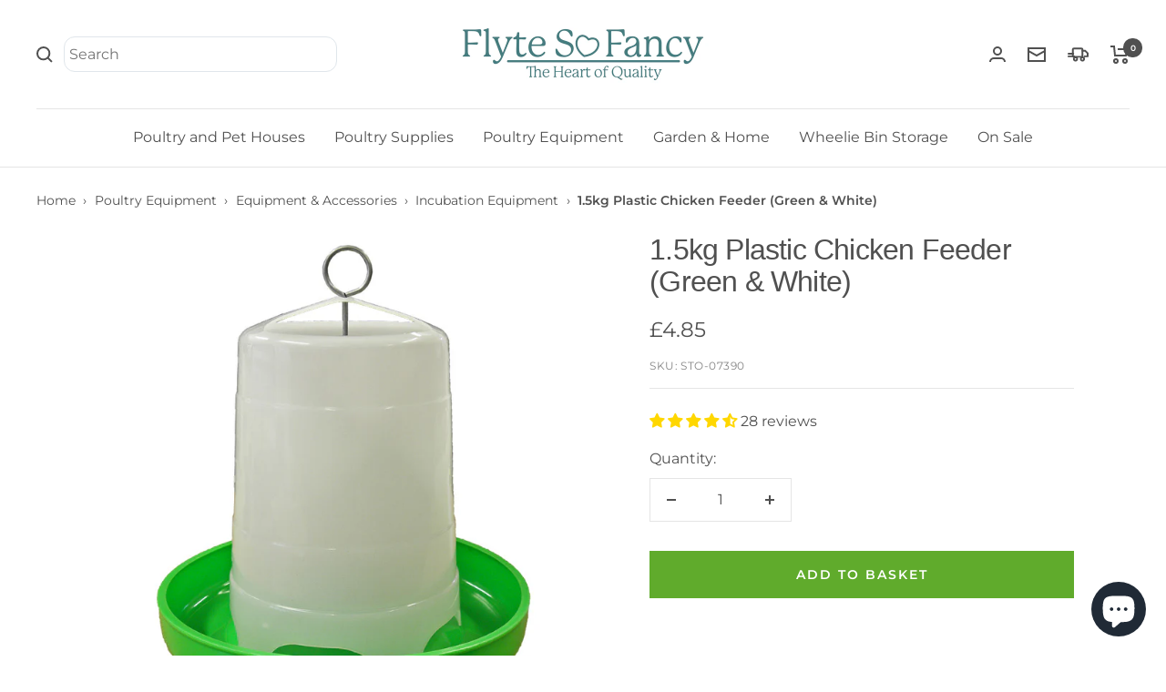

--- FILE ---
content_type: text/html; charset=utf-8
request_url: https://www.flytesofancy.co.uk/products/1-5kg-plastic-chicken-feeder-green-white
body_size: 54388
content:
<!doctype html><html class="no-js" lang="en" dir="ltr">
  <head>
<script id="Cookiebot" src="https://consent.cookiebot.com/uc.js" data-cbid="80b73d10-fc96-4953-a496-80e03f2d1613" data-blockingmode="manual" data-exclude-domains="cdn.shopify.com,cdn.shopifycdn.com,cdn.shopifycloud.com,flytesofancy.co.uk,checkout.shopify.com" type="text/javascript" data-cookieconsent="necessary"></script>
   <meta name="google-site-verification" content="Mg9TKfMWNZoAWQX0xBc0RlyCMMjmG9auZw2knoiJMaI" />
    <meta charset="utf-8">
    <meta name="viewport" content="width=device-width, initial-scale=1.0, height=device-height, minimum-scale=1.0, maximum-scale=1.0">
    <meta name="theme-color" content="#ffffff">

    <!-- BEGIN MerchantWidget Code -->

<script id='merchantWidgetScript'

        src="https://www.gstatic.com/shopping/merchant/merchantwidget.js"

        defer>

</script>

<script type="text/javascript">

  merchantWidgetScript.addEventListener('load', function () {

    merchantwidget.start({

     position: 'LEFT_BOTTOM'

   });

  });

</script>

<!-- END MerchantWidget Code -->

    <title>Small Plastic 1.5kg Chick Feeder | Poultry Feeders at Flyte so Fancy</title><meta name="description" content="Chicken Feeder. Small Plastic 1.5kg Indoor Feeder for chicks and small fowl. Robust green &amp; white two part feeder, easy to clean easy to use from a range of Poultry Feeders at Flyte so Fancy."><link rel="canonical" href="https://www.flytesofancy.co.uk/products/1-5kg-plastic-chicken-feeder-green-white"><link rel="shortcut icon" href="//www.flytesofancy.co.uk/cdn/shop/files/favicon_96x96.png?v=1671195386" type="image/png"><link rel="preconnect" href="https://cdn.shopify.com">
    <link rel="dns-prefetch" href="https://productreviews.shopifycdn.com">
    <link rel="dns-prefetch" href="https://www.google-analytics.com"><link rel="preconnect" href="https://fonts.shopifycdn.com" crossorigin><link rel="preload" as="style" href="//www.flytesofancy.co.uk/cdn/shop/t/105/assets/theme.css?v=61400970226880298401764062250">
    <link rel="preload" as="script" href="//www.flytesofancy.co.uk/cdn/shop/t/105/assets/vendor.js?v=31715688253868339281731077693">
    <link rel="preload" as="script" href="//www.flytesofancy.co.uk/cdn/shop/t/105/assets/theme.js?v=100583677007587302941731077693"><link rel="preload" as="fetch" href="/products/1-5kg-plastic-chicken-feeder-green-white.js" crossorigin><link rel="preload" as="script" href="//www.flytesofancy.co.uk/cdn/shop/t/105/assets/flickity.js?v=176646718982628074891731077693"><meta property="og:type" content="product">
  <meta property="og:title" content="1.5kg Plastic Chicken Feeder (Green &amp; White)">
  <meta property="product:price:amount" content="4.85">
  <meta property="product:price:currency" content="GBP"><meta property="og:image" content="http://www.flytesofancy.co.uk/cdn/shop/products/1.5kg-green-plastic-super-feeder-1000.jpg?v=1662650584">
  <meta property="og:image:secure_url" content="https://www.flytesofancy.co.uk/cdn/shop/products/1.5kg-green-plastic-super-feeder-1000.jpg?v=1662650584">
  <meta property="og:image:width" content="1000">
  <meta property="og:image:height" content="1000"><meta property="og:description" content="Chicken Feeder. Small Plastic 1.5kg Indoor Feeder for chicks and small fowl. Robust green &amp; white two part feeder, easy to clean easy to use from a range of Poultry Feeders at Flyte so Fancy."><meta property="og:url" content="https://www.flytesofancy.co.uk/products/1-5kg-plastic-chicken-feeder-green-white">
<meta property="og:site_name" content="Flyte so Fancy"><meta name="twitter:card" content="summary"><meta name="twitter:title" content="1.5kg Plastic Chicken Feeder (Green &amp; White)">
  <meta name="twitter:description" content="Small Plastic Hopper Feeder for chicks when feeding indoors or under cover. Approx. 1.5kg capacity.
This Green &amp;amp; White Chick Feeder is a robust construction. A single metal rod holds the two parts together through the centre, top fill.
Can be hung from a hook or stood on the ground. Dia. of pan 20cm, ht. of tube 16cm.
Usually used for chicks but, as a guide, filled with pelleted feed it will last 2 hens approx 2 days."><meta name="twitter:image" content="https://www.flytesofancy.co.uk/cdn/shop/products/1.5kg-green-plastic-super-feeder-1000_1200x1200_crop_center.jpg?v=1662650584">
  <meta name="twitter:image:alt" content="1.5kg Plastic Chicken Feeder for chicks">
    
  <script type="application/ld+json">
  {
    "@context": "https://schema.org",
    "@type": "Product",
    "productID": 7779049767164,
    "offers": [{
          "@type": "Offer",
          "name": "Default Title",
          "availability":"https://schema.org/InStock",
          "price": 4.85,
          "priceCurrency": "GBP",
          "priceValidUntil": "2026-02-07","sku": "STO-07390",
            "gtin13": "5055002114717",
          "url": "/products/1-5kg-plastic-chicken-feeder-green-white?variant=44010842718460"
        }
],"aggregateRating": {
        "@type": "AggregateRating",
        "ratingValue": "4.68",
        "reviewCount": "28",
        "worstRating": "1.0",
        "bestRating": "5.0"
      },"brand": {
      "@type": "Brand",
      "name": "Flyte so Fancy"
    },
    "name": "1.5kg Plastic Chicken Feeder (Green \u0026 White)",
    "description": "Small Plastic Hopper Feeder for chicks when feeding indoors or under cover. Approx. 1.5kg capacity.\nThis Green \u0026amp; White Chick Feeder is a robust construction. A single metal rod holds the two parts together through the centre, top fill.\nCan be hung from a hook or stood on the ground. Dia. of pan 20cm, ht. of tube 16cm.\nUsually used for chicks but, as a guide, filled with pelleted feed it will last 2 hens approx 2 days.",
    "category": "Poultry Feeders",
    "url": "/products/1-5kg-plastic-chicken-feeder-green-white",
    "sku": "STO-07390",
    "image": {
      "@type": "ImageObject",
      "url": "https://www.flytesofancy.co.uk/cdn/shop/products/1.5kg-green-plastic-super-feeder-1000.jpg?v=1662650584&width=1024",
      "image": "https://www.flytesofancy.co.uk/cdn/shop/products/1.5kg-green-plastic-super-feeder-1000.jpg?v=1662650584&width=1024",
      "name": "1.5kg Plastic Chicken Feeder for chicks",
      "width": "1024",
      "height": "1024"
    }
  }
  </script>



  <script type="application/ld+json">
  {
    "@context": "https://schema.org",
    "@type": "BreadcrumbList",
  "itemListElement": [{
      "@type": "ListItem",
      "position": 1,
      "name": "Home",
      "item": "https://www.flytesofancy.co.uk"
    },{
          "@type": "ListItem",
          "position": 2,
          "name": "1.5kg Plastic Chicken Feeder (Green \u0026 White)",
          "item": "https://www.flytesofancy.co.uk/products/1-5kg-plastic-chicken-feeder-green-white"
        }]
  }
  </script>


    <link rel="preload" href="//www.flytesofancy.co.uk/cdn/fonts/montserrat/montserrat_n4.81949fa0ac9fd2021e16436151e8eaa539321637.woff2" as="font" type="font/woff2" crossorigin><style>
  /* Typography (heading) */
  

/* Typography (body) */
  @font-face {
  font-family: Montserrat;
  font-weight: 400;
  font-style: normal;
  font-display: swap;
  src: url("//www.flytesofancy.co.uk/cdn/fonts/montserrat/montserrat_n4.81949fa0ac9fd2021e16436151e8eaa539321637.woff2") format("woff2"),
       url("//www.flytesofancy.co.uk/cdn/fonts/montserrat/montserrat_n4.a6c632ca7b62da89c3594789ba828388aac693fe.woff") format("woff");
}

@font-face {
  font-family: Montserrat;
  font-weight: 400;
  font-style: italic;
  font-display: swap;
  src: url("//www.flytesofancy.co.uk/cdn/fonts/montserrat/montserrat_i4.5a4ea298b4789e064f62a29aafc18d41f09ae59b.woff2") format("woff2"),
       url("//www.flytesofancy.co.uk/cdn/fonts/montserrat/montserrat_i4.072b5869c5e0ed5b9d2021e4c2af132e16681ad2.woff") format("woff");
}

@font-face {
  font-family: Montserrat;
  font-weight: 600;
  font-style: normal;
  font-display: swap;
  src: url("//www.flytesofancy.co.uk/cdn/fonts/montserrat/montserrat_n6.1326b3e84230700ef15b3a29fb520639977513e0.woff2") format("woff2"),
       url("//www.flytesofancy.co.uk/cdn/fonts/montserrat/montserrat_n6.652f051080eb14192330daceed8cd53dfdc5ead9.woff") format("woff");
}

@font-face {
  font-family: Montserrat;
  font-weight: 600;
  font-style: italic;
  font-display: swap;
  src: url("//www.flytesofancy.co.uk/cdn/fonts/montserrat/montserrat_i6.e90155dd2f004112a61c0322d66d1f59dadfa84b.woff2") format("woff2"),
       url("//www.flytesofancy.co.uk/cdn/fonts/montserrat/montserrat_i6.41470518d8e9d7f1bcdd29a447c2397e5393943f.woff") format("woff");
}

:root {--heading-color: 80, 80, 80;
    --text-color: 80, 80, 80;
    --background: 255, 255, 255;
    --secondary-background: 245, 245, 245;
    --border-color: 229, 229, 229;
    --border-color-darker: 185, 185, 185;
    --success-color: 32, 127, 26;
    --success-background: 210, 229, 209;
    --error-color: 222, 42, 42;
    --error-background: 253, 240, 240;
    --primary-button-background: 96, 171, 44;
    --primary-button-text-color: 255, 255, 255;
    --secondary-button-background: 166, 187, 201;
    --secondary-button-text-color: 255, 255, 255;
    --product-star-rating: 255, 215, 0;
    --product-on-sale-accent: 222, 42, 42;
    --product-sold-out-accent: 111, 113, 155;
    --product-custom-label-background: 96, 171, 44;
    --product-custom-label-text-color: 255, 255, 255;
    --product-custom-label-2-background: 244, 245, 251;
    --product-custom-label-2-text-color: 0, 0, 0;
    --product-low-stock-text-color: 222, 42, 42;
    --product-in-stock-text-color: 46, 158, 123;
    --loading-bar-background: 80, 80, 80;

    /* We duplicate some "base" colors as root colors, which is useful to use on drawer elements or popover without. Those should not be overridden to avoid issues */
    --root-heading-color: 80, 80, 80;
    --root-text-color: 80, 80, 80;
    --root-background: 255, 255, 255;
    --root-border-color: 229, 229, 229;
    --root-primary-button-background: 96, 171, 44;
    --root-primary-button-text-color: 255, 255, 255;

    --base-font-size: 16px;
    --heading-font-family: "system_ui", -apple-system, 'Segoe UI', Roboto, 'Helvetica Neue', 'Noto Sans', 'Liberation Sans', Arial, sans-serif, 'Apple Color Emoji', 'Segoe UI Emoji', 'Segoe UI Symbol', 'Noto Color Emoji';
    --heading-font-weight: 400;
    --heading-font-style: normal;
    --heading-text-transform: normal;
    --text-font-family: Montserrat, sans-serif;
    --text-font-weight: 400;
    --text-font-style: normal;
    --text-font-bold-weight: 600;

    /* Typography (font size) */
    --heading-xxsmall-font-size: 10px;
    --heading-xsmall-font-size: 10px;
    --heading-small-font-size: 11px;
    --heading-large-font-size: 32px;
    --heading-h1-font-size: 32px;
    --heading-h2-font-size: 28px;
    --heading-h3-font-size: 26px;
    --heading-h4-font-size: 22px;
    --heading-h5-font-size: 18px;
    --heading-h6-font-size: 16px;

    /* Control the look and feel of the theme by changing radius of various elements */
    --button-border-radius: 0px;
    --block-border-radius: 0px;
    --block-border-radius-reduced: 0px;
    --color-swatch-border-radius: 100%;

    /* Button size */
    --button-height: 48px;
    --button-small-height: 40px;

    /* Form related */
    --form-input-field-height: 48px;
    --form-input-gap: 16px;
    --form-submit-margin: 24px;

    /* Product listing related variables */
    --product-list-block-spacing: 32px;

    /* Video related */
    --play-button-background: 255, 255, 255;
    --play-button-arrow: 80, 80, 80;

    /* RTL support */
    --transform-logical-flip: 1;
    --transform-origin-start: left;
    --transform-origin-end: right;

    /* Other */
    --zoom-cursor-svg-url: url(//www.flytesofancy.co.uk/cdn/shop/t/105/assets/zoom-cursor.svg?v=126433586621975697261731077693);
    --arrow-right-svg-url: url(//www.flytesofancy.co.uk/cdn/shop/t/105/assets/arrow-right.svg?v=145272306397080718431731077693);
    --arrow-left-svg-url: url(//www.flytesofancy.co.uk/cdn/shop/t/105/assets/arrow-left.svg?v=137509342205228754031731077693);

    /* Some useful variables that we can reuse in our CSS. Some explanation are needed for some of them:
       - container-max-width-minus-gutters: represents the container max width without the edge gutters
       - container-outer-width: considering the screen width, represent all the space outside the container
       - container-outer-margin: same as container-outer-width but get set to 0 inside a container
       - container-inner-width: the effective space inside the container (minus gutters)
       - grid-column-width: represents the width of a single column of the grid
       - vertical-breather: this is a variable that defines the global "spacing" between sections, and inside the section
                            to create some "breath" and minimum spacing
     */
    --container-max-width: 1600px;
    --container-gutter: 24px;
    --container-max-width-minus-gutters: calc(var(--container-max-width) - (var(--container-gutter)) * 2);
    --container-outer-width: max(calc((100vw - var(--container-max-width-minus-gutters)) / 2), var(--container-gutter));
    --container-outer-margin: var(--container-outer-width);
    --container-inner-width: calc(100vw - var(--container-outer-width) * 2);

    --grid-column-count: 10;
    --grid-gap: 24px;
    --grid-column-width: calc((100vw - var(--container-outer-width) * 2 - var(--grid-gap) * (var(--grid-column-count) - 1)) / var(--grid-column-count));

    --vertical-breather: 28px;
    --vertical-breather-tight: 28px;

    /* Shopify related variables */
    --payment-terms-background-color: #ffffff;
  }

  @media screen and (min-width: 741px) {
    :root {
      --container-gutter: 40px;
      --grid-column-count: 20;
      --vertical-breather: 40px;
      --vertical-breather-tight: 40px;

      /* Typography (font size) */
      --heading-xsmall-font-size: 11px;
      --heading-small-font-size: 12px;
      --heading-large-font-size: 48px;
      --heading-h1-font-size: 48px;
      --heading-h2-font-size: 36px;
      --heading-h3-font-size: 30px;
      --heading-h4-font-size: 22px;
      --heading-h5-font-size: 18px;
      --heading-h6-font-size: 16px;

      /* Form related */
      --form-input-field-height: 52px;
      --form-submit-margin: 32px;

      /* Button size */
      --button-height: 52px;
      --button-small-height: 44px;
    }
  }

  @media screen and (min-width: 1200px) {
    :root {
      --vertical-breather: 48px;
      --vertical-breather-tight: 48px;
      --product-list-block-spacing: 48px;

      /* Typography */
      --heading-large-font-size: 58px;
      --heading-h1-font-size: 50px;
      --heading-h2-font-size: 44px;
      --heading-h3-font-size: 32px;
      --heading-h4-font-size: 26px;
      --heading-h5-font-size: 22px;
      --heading-h6-font-size: 16px;
    }
  }

  @media screen and (min-width: 1600px) {
    :root {
      --vertical-breather: 48px;
      --vertical-breather-tight: 48px;
    }
  }
</style>
    <script>
  // This allows to expose several variables to the global scope, to be used in scripts
  window.themeVariables = {
    settings: {
      direction: "ltr",
      pageType: "product",
      cartCount: 0,
      moneyFormat: "£{{amount}}",
      moneyWithCurrencyFormat: "£{{amount}} GBP",
      showVendor: false,
      discountMode: "saving",
      currencyCodeEnabled: false,
      cartType: "message",
      cartCurrency: "GBP",
      mobileZoomFactor: 2.5
    },

    routes: {
      host: "www.flytesofancy.co.uk",
      rootUrl: "\/",
      rootUrlWithoutSlash: '',
      cartUrl: "\/cart",
      cartAddUrl: "\/cart\/add",
      cartChangeUrl: "\/cart\/change",
      searchUrl: "\/search",
      predictiveSearchUrl: "\/search\/suggest",
      productRecommendationsUrl: "\/recommendations\/products"
    },

    strings: {
      accessibilityDelete: "Delete",
      accessibilityClose: "Close",
      collectionSoldOut: "Sold out",
      collectionDiscount: "Save @savings@",
      productSalePrice: "Sale price",
      productRegularPrice: "Regular price",
      productFormUnavailable: "Unavailable",
      productFormSoldOut: "Sold out",
      productFormPreOrder: "Pre-order",
      productFormAddToCart: "Add to basket",
      searchNoResults: "No results could be found.",
      searchNewSearch: "New search",
      searchProducts: "Products",
      searchArticles: "Information",
      searchPages: "Pages",
      searchCollections: "Collections",
      cartViewCart: "View basket",
      cartItemAdded: "Item added to your basket!",
      cartItemAddedShort: "Added to your basket!",
      cartAddOrderNote: "Add order note",
      cartEditOrderNote: "Edit order note",
      shippingEstimatorNoResults: "Sorry, we do not ship to your address.",
      shippingEstimatorOneResult: "There is one shipping rate for your address:",
      shippingEstimatorMultipleResults: "There are several shipping rates for your address:",
      shippingEstimatorError: "One or more error occurred while retrieving shipping rates:"
    },

    libs: {
      flickity: "\/\/www.flytesofancy.co.uk\/cdn\/shop\/t\/105\/assets\/flickity.js?v=176646718982628074891731077693",
      photoswipe: "\/\/www.flytesofancy.co.uk\/cdn\/shop\/t\/105\/assets\/photoswipe.js?v=132268647426145925301731077693",
      qrCode: "\/\/www.flytesofancy.co.uk\/cdn\/shopifycloud\/storefront\/assets\/themes_support\/vendor\/qrcode-3f2b403b.js"
    },

    breakpoints: {
      phone: 'screen and (max-width: 740px)',
      tablet: 'screen and (min-width: 741px) and (max-width: 999px)',
      tabletAndUp: 'screen and (min-width: 741px)',
      pocket: 'screen and (max-width: 999px)',
      lap: 'screen and (min-width: 1000px) and (max-width: 1199px)',
      lapAndUp: 'screen and (min-width: 1000px)',
      desktop: 'screen and (min-width: 1200px)',
      wide: 'screen and (min-width: 1400px)'
    }
  };

  window.addEventListener('pageshow', async () => {
    const cartContent = await (await fetch(`${window.themeVariables.routes.cartUrl}.js`, {cache: 'reload'})).json();
    document.documentElement.dispatchEvent(new CustomEvent('cart:refresh', {detail: {cart: cartContent}}));
  });

  if ('noModule' in HTMLScriptElement.prototype) {
    // Old browsers (like IE) that does not support module will be considered as if not executing JS at all
    document.documentElement.className = document.documentElement.className.replace('no-js', 'js');

    requestAnimationFrame(() => {
      const viewportHeight = (window.visualViewport ? window.visualViewport.height : document.documentElement.clientHeight);
      document.documentElement.style.setProperty('--window-height',viewportHeight + 'px');
    });
  }// We save the product ID in local storage to be eventually used for recently viewed section
    try {
      const items = JSON.parse(localStorage.getItem('theme:recently-viewed-products') || '[]');

      // We check if the current product already exists, and if it does not, we add it at the start
      if (!items.includes(7779049767164)) {
        items.unshift(7779049767164);
      }

      localStorage.setItem('theme:recently-viewed-products', JSON.stringify(items.slice(0, 20)));
    } catch (e) {
      // Safari in private mode does not allow setting item, we silently fail
    }</script>

    <link rel="stylesheet" href="//www.flytesofancy.co.uk/cdn/shop/t/105/assets/theme.css?v=61400970226880298401764062250">

    <script src="//www.flytesofancy.co.uk/cdn/shop/t/105/assets/vendor.js?v=31715688253868339281731077693" defer data-cookieconsent="necessary"></script>
<script src="//www.flytesofancy.co.uk/cdn/shop/t/105/assets/theme.js?v=100583677007587302941731077693" defer data-cookieconsent="necessary"></script>
<script src="//www.flytesofancy.co.uk/cdn/shop/t/105/assets/custom.js?v=167639537848865775061731077693" defer data-cookieconsent="necessary"></script>


    <script>window.performance && window.performance.mark && window.performance.mark('shopify.content_for_header.start');</script><meta name="google-site-verification" content="Mg9TKfMWNZoAWQX0xBc0RlyCMMjmG9auZw2knoiJMaI">
<meta id="shopify-digital-wallet" name="shopify-digital-wallet" content="/65319895292/digital_wallets/dialog">
<meta name="shopify-checkout-api-token" content="1777b55f181cb2f807356a15254391f7">
<meta id="in-context-paypal-metadata" data-shop-id="65319895292" data-venmo-supported="false" data-environment="production" data-locale="en_US" data-paypal-v4="true" data-currency="GBP">
<link rel="alternate" type="application/json+oembed" href="https://www.flytesofancy.co.uk/products/1-5kg-plastic-chicken-feeder-green-white.oembed">
<script async="async" src="/checkouts/internal/preloads.js?locale=en-GB"></script>
<link rel="preconnect" href="https://shop.app" crossorigin="anonymous">
<script async="async" src="https://shop.app/checkouts/internal/preloads.js?locale=en-GB&shop_id=65319895292" crossorigin="anonymous"></script>
<script id="apple-pay-shop-capabilities" type="application/json">{"shopId":65319895292,"countryCode":"GB","currencyCode":"GBP","merchantCapabilities":["supports3DS"],"merchantId":"gid:\/\/shopify\/Shop\/65319895292","merchantName":"Flyte so Fancy","requiredBillingContactFields":["postalAddress","email","phone"],"requiredShippingContactFields":["postalAddress","email","phone"],"shippingType":"shipping","supportedNetworks":["visa","maestro","masterCard","discover","elo"],"total":{"type":"pending","label":"Flyte so Fancy","amount":"1.00"},"shopifyPaymentsEnabled":true,"supportsSubscriptions":true}</script>
<script id="shopify-features" type="application/json">{"accessToken":"1777b55f181cb2f807356a15254391f7","betas":["rich-media-storefront-analytics"],"domain":"www.flytesofancy.co.uk","predictiveSearch":true,"shopId":65319895292,"locale":"en"}</script>
<script>var Shopify = Shopify || {};
Shopify.shop = "flyte-so-fancy.myshopify.com";
Shopify.locale = "en";
Shopify.currency = {"active":"GBP","rate":"1.0"};
Shopify.country = "GB";
Shopify.theme = {"name":"Copy of 10 Focal Live Nov 2024","id":174004240763,"schema_name":"Focal","schema_version":"10.0.0","theme_store_id":714,"role":"main"};
Shopify.theme.handle = "null";
Shopify.theme.style = {"id":null,"handle":null};
Shopify.cdnHost = "www.flytesofancy.co.uk/cdn";
Shopify.routes = Shopify.routes || {};
Shopify.routes.root = "/";</script>
<script type="module">!function(o){(o.Shopify=o.Shopify||{}).modules=!0}(window);</script>
<script>!function(o){function n(){var o=[];function n(){o.push(Array.prototype.slice.apply(arguments))}return n.q=o,n}var t=o.Shopify=o.Shopify||{};t.loadFeatures=n(),t.autoloadFeatures=n()}(window);</script>
<script>
  window.ShopifyPay = window.ShopifyPay || {};
  window.ShopifyPay.apiHost = "shop.app\/pay";
  window.ShopifyPay.redirectState = null;
</script>
<script id="shop-js-analytics" type="application/json">{"pageType":"product"}</script>
<script defer="defer" async type="module" src="//www.flytesofancy.co.uk/cdn/shopifycloud/shop-js/modules/v2/client.init-shop-cart-sync_WVOgQShq.en.esm.js"></script>
<script defer="defer" async type="module" src="//www.flytesofancy.co.uk/cdn/shopifycloud/shop-js/modules/v2/chunk.common_C_13GLB1.esm.js"></script>
<script defer="defer" async type="module" src="//www.flytesofancy.co.uk/cdn/shopifycloud/shop-js/modules/v2/chunk.modal_CLfMGd0m.esm.js"></script>
<script type="module">
  await import("//www.flytesofancy.co.uk/cdn/shopifycloud/shop-js/modules/v2/client.init-shop-cart-sync_WVOgQShq.en.esm.js");
await import("//www.flytesofancy.co.uk/cdn/shopifycloud/shop-js/modules/v2/chunk.common_C_13GLB1.esm.js");
await import("//www.flytesofancy.co.uk/cdn/shopifycloud/shop-js/modules/v2/chunk.modal_CLfMGd0m.esm.js");

  window.Shopify.SignInWithShop?.initShopCartSync?.({"fedCMEnabled":true,"windoidEnabled":true});

</script>
<script>
  window.Shopify = window.Shopify || {};
  if (!window.Shopify.featureAssets) window.Shopify.featureAssets = {};
  window.Shopify.featureAssets['shop-js'] = {"shop-cart-sync":["modules/v2/client.shop-cart-sync_DuR37GeY.en.esm.js","modules/v2/chunk.common_C_13GLB1.esm.js","modules/v2/chunk.modal_CLfMGd0m.esm.js"],"init-fed-cm":["modules/v2/client.init-fed-cm_BucUoe6W.en.esm.js","modules/v2/chunk.common_C_13GLB1.esm.js","modules/v2/chunk.modal_CLfMGd0m.esm.js"],"shop-toast-manager":["modules/v2/client.shop-toast-manager_B0JfrpKj.en.esm.js","modules/v2/chunk.common_C_13GLB1.esm.js","modules/v2/chunk.modal_CLfMGd0m.esm.js"],"init-shop-cart-sync":["modules/v2/client.init-shop-cart-sync_WVOgQShq.en.esm.js","modules/v2/chunk.common_C_13GLB1.esm.js","modules/v2/chunk.modal_CLfMGd0m.esm.js"],"shop-button":["modules/v2/client.shop-button_B_U3bv27.en.esm.js","modules/v2/chunk.common_C_13GLB1.esm.js","modules/v2/chunk.modal_CLfMGd0m.esm.js"],"init-windoid":["modules/v2/client.init-windoid_DuP9q_di.en.esm.js","modules/v2/chunk.common_C_13GLB1.esm.js","modules/v2/chunk.modal_CLfMGd0m.esm.js"],"shop-cash-offers":["modules/v2/client.shop-cash-offers_BmULhtno.en.esm.js","modules/v2/chunk.common_C_13GLB1.esm.js","modules/v2/chunk.modal_CLfMGd0m.esm.js"],"pay-button":["modules/v2/client.pay-button_CrPSEbOK.en.esm.js","modules/v2/chunk.common_C_13GLB1.esm.js","modules/v2/chunk.modal_CLfMGd0m.esm.js"],"init-customer-accounts":["modules/v2/client.init-customer-accounts_jNk9cPYQ.en.esm.js","modules/v2/client.shop-login-button_DJ5ldayH.en.esm.js","modules/v2/chunk.common_C_13GLB1.esm.js","modules/v2/chunk.modal_CLfMGd0m.esm.js"],"avatar":["modules/v2/client.avatar_BTnouDA3.en.esm.js"],"checkout-modal":["modules/v2/client.checkout-modal_pBPyh9w8.en.esm.js","modules/v2/chunk.common_C_13GLB1.esm.js","modules/v2/chunk.modal_CLfMGd0m.esm.js"],"init-shop-for-new-customer-accounts":["modules/v2/client.init-shop-for-new-customer-accounts_BUoCy7a5.en.esm.js","modules/v2/client.shop-login-button_DJ5ldayH.en.esm.js","modules/v2/chunk.common_C_13GLB1.esm.js","modules/v2/chunk.modal_CLfMGd0m.esm.js"],"init-customer-accounts-sign-up":["modules/v2/client.init-customer-accounts-sign-up_CnczCz9H.en.esm.js","modules/v2/client.shop-login-button_DJ5ldayH.en.esm.js","modules/v2/chunk.common_C_13GLB1.esm.js","modules/v2/chunk.modal_CLfMGd0m.esm.js"],"init-shop-email-lookup-coordinator":["modules/v2/client.init-shop-email-lookup-coordinator_CzjY5t9o.en.esm.js","modules/v2/chunk.common_C_13GLB1.esm.js","modules/v2/chunk.modal_CLfMGd0m.esm.js"],"shop-follow-button":["modules/v2/client.shop-follow-button_CsYC63q7.en.esm.js","modules/v2/chunk.common_C_13GLB1.esm.js","modules/v2/chunk.modal_CLfMGd0m.esm.js"],"shop-login-button":["modules/v2/client.shop-login-button_DJ5ldayH.en.esm.js","modules/v2/chunk.common_C_13GLB1.esm.js","modules/v2/chunk.modal_CLfMGd0m.esm.js"],"shop-login":["modules/v2/client.shop-login_B9ccPdmx.en.esm.js","modules/v2/chunk.common_C_13GLB1.esm.js","modules/v2/chunk.modal_CLfMGd0m.esm.js"],"lead-capture":["modules/v2/client.lead-capture_D0K_KgYb.en.esm.js","modules/v2/chunk.common_C_13GLB1.esm.js","modules/v2/chunk.modal_CLfMGd0m.esm.js"],"payment-terms":["modules/v2/client.payment-terms_BWmiNN46.en.esm.js","modules/v2/chunk.common_C_13GLB1.esm.js","modules/v2/chunk.modal_CLfMGd0m.esm.js"]};
</script>
<script>(function() {
  var isLoaded = false;
  function asyncLoad() {
    if (isLoaded) return;
    isLoaded = true;
    var urls = ["https:\/\/sbzstag.cirkleinc.com\/?shop=flyte-so-fancy.myshopify.com","https:\/\/cdn.nfcube.com\/instafeed-bf151de3def1ea61c821ffd4420c41c4.js?shop=flyte-so-fancy.myshopify.com"];
    for (var i = 0; i < urls.length; i++) {
      var s = document.createElement('script');
      s.type = 'text/javascript';
      s.async = true;
      s.src = urls[i];
      var x = document.getElementsByTagName('script')[0];
      x.parentNode.insertBefore(s, x);
    }
  };
  if(window.attachEvent) {
    window.attachEvent('onload', asyncLoad);
  } else {
    window.addEventListener('load', asyncLoad, false);
  }
})();</script>
<script id="__st">var __st={"a":65319895292,"offset":0,"reqid":"14e119a3-53d9-4df7-9ac8-dc0d18bbec6e-1769639052","pageurl":"www.flytesofancy.co.uk\/products\/1-5kg-plastic-chicken-feeder-green-white","u":"af674fb0cca8","p":"product","rtyp":"product","rid":7779049767164};</script>
<script>window.ShopifyPaypalV4VisibilityTracking = true;</script>
<script id="captcha-bootstrap">!function(){'use strict';const t='contact',e='account',n='new_comment',o=[[t,t],['blogs',n],['comments',n],[t,'customer']],c=[[e,'customer_login'],[e,'guest_login'],[e,'recover_customer_password'],[e,'create_customer']],r=t=>t.map((([t,e])=>`form[action*='/${t}']:not([data-nocaptcha='true']) input[name='form_type'][value='${e}']`)).join(','),a=t=>()=>t?[...document.querySelectorAll(t)].map((t=>t.form)):[];function s(){const t=[...o],e=r(t);return a(e)}const i='password',u='form_key',d=['recaptcha-v3-token','g-recaptcha-response','h-captcha-response',i],f=()=>{try{return window.sessionStorage}catch{return}},m='__shopify_v',_=t=>t.elements[u];function p(t,e,n=!1){try{const o=window.sessionStorage,c=JSON.parse(o.getItem(e)),{data:r}=function(t){const{data:e,action:n}=t;return t[m]||n?{data:e,action:n}:{data:t,action:n}}(c);for(const[e,n]of Object.entries(r))t.elements[e]&&(t.elements[e].value=n);n&&o.removeItem(e)}catch(o){console.error('form repopulation failed',{error:o})}}const l='form_type',E='cptcha';function T(t){t.dataset[E]=!0}const w=window,h=w.document,L='Shopify',v='ce_forms',y='captcha';let A=!1;((t,e)=>{const n=(g='f06e6c50-85a8-45c8-87d0-21a2b65856fe',I='https://cdn.shopify.com/shopifycloud/storefront-forms-hcaptcha/ce_storefront_forms_captcha_hcaptcha.v1.5.2.iife.js',D={infoText:'Protected by hCaptcha',privacyText:'Privacy',termsText:'Terms'},(t,e,n)=>{const o=w[L][v],c=o.bindForm;if(c)return c(t,g,e,D).then(n);var r;o.q.push([[t,g,e,D],n]),r=I,A||(h.body.append(Object.assign(h.createElement('script'),{id:'captcha-provider',async:!0,src:r})),A=!0)});var g,I,D;w[L]=w[L]||{},w[L][v]=w[L][v]||{},w[L][v].q=[],w[L][y]=w[L][y]||{},w[L][y].protect=function(t,e){n(t,void 0,e),T(t)},Object.freeze(w[L][y]),function(t,e,n,w,h,L){const[v,y,A,g]=function(t,e,n){const i=e?o:[],u=t?c:[],d=[...i,...u],f=r(d),m=r(i),_=r(d.filter((([t,e])=>n.includes(e))));return[a(f),a(m),a(_),s()]}(w,h,L),I=t=>{const e=t.target;return e instanceof HTMLFormElement?e:e&&e.form},D=t=>v().includes(t);t.addEventListener('submit',(t=>{const e=I(t);if(!e)return;const n=D(e)&&!e.dataset.hcaptchaBound&&!e.dataset.recaptchaBound,o=_(e),c=g().includes(e)&&(!o||!o.value);(n||c)&&t.preventDefault(),c&&!n&&(function(t){try{if(!f())return;!function(t){const e=f();if(!e)return;const n=_(t);if(!n)return;const o=n.value;o&&e.removeItem(o)}(t);const e=Array.from(Array(32),(()=>Math.random().toString(36)[2])).join('');!function(t,e){_(t)||t.append(Object.assign(document.createElement('input'),{type:'hidden',name:u})),t.elements[u].value=e}(t,e),function(t,e){const n=f();if(!n)return;const o=[...t.querySelectorAll(`input[type='${i}']`)].map((({name:t})=>t)),c=[...d,...o],r={};for(const[a,s]of new FormData(t).entries())c.includes(a)||(r[a]=s);n.setItem(e,JSON.stringify({[m]:1,action:t.action,data:r}))}(t,e)}catch(e){console.error('failed to persist form',e)}}(e),e.submit())}));const S=(t,e)=>{t&&!t.dataset[E]&&(n(t,e.some((e=>e===t))),T(t))};for(const o of['focusin','change'])t.addEventListener(o,(t=>{const e=I(t);D(e)&&S(e,y())}));const B=e.get('form_key'),M=e.get(l),P=B&&M;t.addEventListener('DOMContentLoaded',(()=>{const t=y();if(P)for(const e of t)e.elements[l].value===M&&p(e,B);[...new Set([...A(),...v().filter((t=>'true'===t.dataset.shopifyCaptcha))])].forEach((e=>S(e,t)))}))}(h,new URLSearchParams(w.location.search),n,t,e,['guest_login'])})(!0,!0)}();</script>
<script integrity="sha256-4kQ18oKyAcykRKYeNunJcIwy7WH5gtpwJnB7kiuLZ1E=" data-source-attribution="shopify.loadfeatures" defer="defer" src="//www.flytesofancy.co.uk/cdn/shopifycloud/storefront/assets/storefront/load_feature-a0a9edcb.js" crossorigin="anonymous"></script>
<script crossorigin="anonymous" defer="defer" src="//www.flytesofancy.co.uk/cdn/shopifycloud/storefront/assets/shopify_pay/storefront-65b4c6d7.js?v=20250812"></script>
<script data-source-attribution="shopify.dynamic_checkout.dynamic.init">var Shopify=Shopify||{};Shopify.PaymentButton=Shopify.PaymentButton||{isStorefrontPortableWallets:!0,init:function(){window.Shopify.PaymentButton.init=function(){};var t=document.createElement("script");t.src="https://www.flytesofancy.co.uk/cdn/shopifycloud/portable-wallets/latest/portable-wallets.en.js",t.type="module",document.head.appendChild(t)}};
</script>
<script data-source-attribution="shopify.dynamic_checkout.buyer_consent">
  function portableWalletsHideBuyerConsent(e){var t=document.getElementById("shopify-buyer-consent"),n=document.getElementById("shopify-subscription-policy-button");t&&n&&(t.classList.add("hidden"),t.setAttribute("aria-hidden","true"),n.removeEventListener("click",e))}function portableWalletsShowBuyerConsent(e){var t=document.getElementById("shopify-buyer-consent"),n=document.getElementById("shopify-subscription-policy-button");t&&n&&(t.classList.remove("hidden"),t.removeAttribute("aria-hidden"),n.addEventListener("click",e))}window.Shopify?.PaymentButton&&(window.Shopify.PaymentButton.hideBuyerConsent=portableWalletsHideBuyerConsent,window.Shopify.PaymentButton.showBuyerConsent=portableWalletsShowBuyerConsent);
</script>
<script data-source-attribution="shopify.dynamic_checkout.cart.bootstrap">document.addEventListener("DOMContentLoaded",(function(){function t(){return document.querySelector("shopify-accelerated-checkout-cart, shopify-accelerated-checkout")}if(t())Shopify.PaymentButton.init();else{new MutationObserver((function(e,n){t()&&(Shopify.PaymentButton.init(),n.disconnect())})).observe(document.body,{childList:!0,subtree:!0})}}));
</script>
<link id="shopify-accelerated-checkout-styles" rel="stylesheet" media="screen" href="https://www.flytesofancy.co.uk/cdn/shopifycloud/portable-wallets/latest/accelerated-checkout-backwards-compat.css" crossorigin="anonymous">
<style id="shopify-accelerated-checkout-cart">
        #shopify-buyer-consent {
  margin-top: 1em;
  display: inline-block;
  width: 100%;
}

#shopify-buyer-consent.hidden {
  display: none;
}

#shopify-subscription-policy-button {
  background: none;
  border: none;
  padding: 0;
  text-decoration: underline;
  font-size: inherit;
  cursor: pointer;
}

#shopify-subscription-policy-button::before {
  box-shadow: none;
}

      </style>

<script>window.performance && window.performance.mark && window.performance.mark('shopify.content_for_header.end');</script>
<script>
function feedback() {
  const p = window.Shopify.customerPrivacy;
  console.log(`Tracking ${p.userCanBeTracked() ? "en" : "dis"}abled`);
}
window.Shopify.loadFeatures(
  [
    {
      name: "consent-tracking-api",
      version: "0.1",
    },
  ],
  function (error) {
    if (error) throw error;
    if ("Cookiebot" in window)
      window.Shopify.customerPrivacy.setTrackingConsent({
        "analytics": false,
        "marketing": false,
        "preferences": false,
        "sale_of_data": false,
      }, () => console.log("Awaiting consent")
    );
  }
);

window.addEventListener("CookiebotOnConsentReady", function () {
  const C = Cookiebot.consent,
      existConsentShopify = setInterval(function () {
        if (window.Shopify.customerPrivacy) {
          clearInterval(existConsentShopify);
          window.Shopify.customerPrivacy.setTrackingConsent({
            "analytics": C["statistics"],
            "marketing": C["marketing"],
            "preferences": C["preferences"],
            "sale_of_data": C["marketing"],
          }, () => console.log("Consent captured"))
        }
      }, 100);
});
</script>


<!-- Google Analytics 4 (GDPR Compliant with Cookiebot) -->
<script type="text/plain" data-cookieconsent="statistics">
  window.dataLayer = window.dataLayer || [];
  function gtag(){dataLayer.push(arguments);}
  gtag('js', new Date());

  gtag('config', 'G-C6Q8LDFMGM', {
    anonymize_ip: true,
    allow_ad_personalization_signals: false
  });
</script>
<script type="text/plain" data-cookieconsent="statistics" async src="https://www.googletagmanager.com/gtag/js?id=G-C6Q8LDFMGM"></script>

<!-- Google AdSense (Marketing Consent) -->
 <script type="text/plain" data-cookieconsent="marketing" data-ad-client="pub-3181820110879051" async src="https://pagead2.googlesyndication.com/pagead/js/adsbygoogle.js"></script>



  <!-- BEGIN app block: shopify://apps/judge-me-reviews/blocks/judgeme_core/61ccd3b1-a9f2-4160-9fe9-4fec8413e5d8 --><!-- Start of Judge.me Core -->






<link rel="dns-prefetch" href="https://cdnwidget.judge.me">
<link rel="dns-prefetch" href="https://cdn.judge.me">
<link rel="dns-prefetch" href="https://cdn1.judge.me">
<link rel="dns-prefetch" href="https://api.judge.me">

<script data-cfasync='false' class='jdgm-settings-script'>window.jdgmSettings={"pagination":5,"disable_web_reviews":false,"badge_no_review_text":"No reviews","badge_n_reviews_text":"{{ n }} review/reviews","badge_star_color":"#ffd700","hide_badge_preview_if_no_reviews":true,"badge_hide_text":false,"enforce_center_preview_badge":false,"widget_title":"Customer Reviews","widget_open_form_text":"Write a review","widget_close_form_text":"Cancel review","widget_refresh_page_text":"Refresh page","widget_summary_text":"Based on {{ number_of_reviews }} review/reviews","widget_no_review_text":"Be the first to write a review","widget_name_field_text":"Display name","widget_verified_name_field_text":"Verified Name (public)","widget_name_placeholder_text":"Display name","widget_required_field_error_text":"This field is required.","widget_email_field_text":"Email address","widget_verified_email_field_text":"Verified Email (private, can not be edited)","widget_email_placeholder_text":"Enter your email (private, not shown)","widget_email_field_error_text":"Please enter a valid email address.","widget_rating_field_text":"Rating","widget_review_title_field_text":"Review Title","widget_review_title_placeholder_text":"Give your review a title","widget_review_body_field_text":"Review content","widget_review_body_placeholder_text":"Start writing here...","widget_pictures_field_text":"Picture/Video (optional)","widget_submit_review_text":"Submit Review","widget_submit_verified_review_text":"Submit Verified Review","widget_submit_success_msg_with_auto_publish":"Thank you! Please refresh the page in a few moments to see your review. You can remove or edit your review by logging into \u003ca href='https://judge.me/login' target='_blank' rel='nofollow noopener'\u003eJudge.me\u003c/a\u003e","widget_submit_success_msg_no_auto_publish":"Thank you! Your review will be published as soon as it is approved by the shop admin. You can remove or edit your review by logging into \u003ca href='https://judge.me/login' target='_blank' rel='nofollow noopener'\u003eJudge.me\u003c/a\u003e","widget_show_default_reviews_out_of_total_text":"Showing {{ n_reviews_shown }} out of {{ n_reviews }} reviews.","widget_show_all_link_text":"Show all","widget_show_less_link_text":"Show less","widget_author_said_text":"{{ reviewer_name }} said:","widget_days_text":"{{ n }} days ago","widget_weeks_text":"{{ n }} week/weeks ago","widget_months_text":"{{ n }} month/months ago","widget_years_text":"{{ n }} year/years ago","widget_yesterday_text":"Yesterday","widget_today_text":"Today","widget_replied_text":"\u003e\u003e {{ shop_name }} replied:","widget_read_more_text":"Read more","widget_reviewer_name_as_initial":"","widget_rating_filter_color":"","widget_rating_filter_see_all_text":"See all reviews","widget_sorting_most_recent_text":"Most Recent","widget_sorting_highest_rating_text":"Highest Rating","widget_sorting_lowest_rating_text":"Lowest Rating","widget_sorting_with_pictures_text":"Only Pictures","widget_sorting_most_helpful_text":"Most Helpful","widget_open_question_form_text":"Ask a question","widget_reviews_subtab_text":"Reviews","widget_questions_subtab_text":"Questions","widget_question_label_text":"Question","widget_answer_label_text":"Answer","widget_question_placeholder_text":"Write your question here","widget_submit_question_text":"Submit Question","widget_question_submit_success_text":"Thank you for your question! We will notify you once it gets answered.","widget_star_color":"#ffd700","verified_badge_text":"Verified","verified_badge_bg_color":"","verified_badge_text_color":"","verified_badge_placement":"left-of-reviewer-name","widget_review_max_height":"","widget_hide_border":false,"widget_social_share":true,"widget_thumb":true,"widget_review_location_show":true,"widget_location_format":"country_iso_code","all_reviews_include_out_of_store_products":true,"all_reviews_out_of_store_text":"(out of store)","all_reviews_pagination":100,"all_reviews_product_name_prefix_text":"about","enable_review_pictures":true,"enable_question_anwser":true,"widget_theme":"carousel","review_date_format":"dd/mm/yyyy","default_sort_method":"most-recent","widget_product_reviews_subtab_text":"Product Reviews","widget_shop_reviews_subtab_text":"Shop Reviews","widget_other_products_reviews_text":"Reviews for other products","widget_store_reviews_subtab_text":"Store reviews","widget_no_store_reviews_text":"This store hasn't received any reviews yet","widget_web_restriction_product_reviews_text":"This product hasn't received any reviews yet","widget_no_items_text":"No items found","widget_show_more_text":"Show more","widget_write_a_store_review_text":"Write a Store Review","widget_other_languages_heading":"Reviews in Other Languages","widget_translate_review_text":"Translate review to {{ language }}","widget_translating_review_text":"Translating...","widget_show_original_translation_text":"Show original ({{ language }})","widget_translate_review_failed_text":"Review couldn't be translated.","widget_translate_review_retry_text":"Retry","widget_translate_review_try_again_later_text":"Try again later","show_product_url_for_grouped_product":false,"widget_sorting_pictures_first_text":"Pictures First","show_pictures_on_all_rev_page_mobile":true,"show_pictures_on_all_rev_page_desktop":true,"floating_tab_hide_mobile_install_preference":false,"floating_tab_button_name":"★ Reviews","floating_tab_title":"Let customers speak for us","floating_tab_button_color":"","floating_tab_button_background_color":"","floating_tab_url":"","floating_tab_url_enabled":true,"floating_tab_tab_style":"text","all_reviews_text_badge_text":"Customers rate us {{ shop.metafields.judgeme.all_reviews_rating | round: 1 }}/5 based on {{ shop.metafields.judgeme.all_reviews_count }} reviews.","all_reviews_text_badge_text_branded_style":"{{ shop.metafields.judgeme.all_reviews_rating | round: 1 }} out of 5 stars based on {{ shop.metafields.judgeme.all_reviews_count }} reviews","is_all_reviews_text_badge_a_link":false,"show_stars_for_all_reviews_text_badge":true,"all_reviews_text_badge_url":"","all_reviews_text_style":"text","all_reviews_text_color_style":"judgeme_brand_color","all_reviews_text_color":"#108474","all_reviews_text_show_jm_brand":true,"featured_carousel_show_header":true,"featured_carousel_title":"Let our customers speak for us","testimonials_carousel_title":"Customers are saying","videos_carousel_title":"Real customer stories","cards_carousel_title":"Customers are saying","featured_carousel_count_text":"from {{ n }} reviews","featured_carousel_add_link_to_all_reviews_page":false,"featured_carousel_url":"","featured_carousel_show_images":true,"featured_carousel_autoslide_interval":7,"featured_carousel_arrows_on_the_sides":false,"featured_carousel_height":250,"featured_carousel_width":100,"featured_carousel_image_size":0,"featured_carousel_image_height":200,"featured_carousel_arrow_color":"#eeeeee","verified_count_badge_style":"vintage","verified_count_badge_orientation":"horizontal","verified_count_badge_color_style":"judgeme_brand_color","verified_count_badge_color":"#108474","is_verified_count_badge_a_link":false,"verified_count_badge_url":"","verified_count_badge_show_jm_brand":true,"widget_rating_preset_default":5,"widget_first_sub_tab":"product-reviews","widget_show_histogram":true,"widget_histogram_use_custom_color":false,"widget_pagination_use_custom_color":false,"widget_star_use_custom_color":true,"widget_verified_badge_use_custom_color":false,"widget_write_review_use_custom_color":false,"picture_reminder_submit_button":"Upload Pictures","enable_review_videos":false,"mute_video_by_default":false,"widget_sorting_videos_first_text":"Videos First","widget_review_pending_text":"Pending","featured_carousel_items_for_large_screen":4,"social_share_options_order":"Facebook,Twitter,Pinterest","remove_microdata_snippet":true,"disable_json_ld":false,"enable_json_ld_products":false,"preview_badge_show_question_text":false,"preview_badge_no_question_text":"No questions","preview_badge_n_question_text":"{{ number_of_questions }} question/questions","qa_badge_show_icon":false,"qa_badge_position":"same-row","remove_judgeme_branding":true,"widget_add_search_bar":false,"widget_search_bar_placeholder":"Search","widget_sorting_verified_only_text":"Verified only","featured_carousel_theme":"gallery","featured_carousel_show_rating":true,"featured_carousel_show_title":true,"featured_carousel_show_body":true,"featured_carousel_show_date":true,"featured_carousel_show_reviewer":true,"featured_carousel_show_product":true,"featured_carousel_header_background_color":"#108474","featured_carousel_header_text_color":"#ffffff","featured_carousel_name_product_separator":"reviewed","featured_carousel_full_star_background":"#108474","featured_carousel_empty_star_background":"#dadada","featured_carousel_vertical_theme_background":"#f9fafb","featured_carousel_verified_badge_enable":false,"featured_carousel_verified_badge_color":"#108474","featured_carousel_border_style":"round","featured_carousel_review_line_length_limit":4,"featured_carousel_more_reviews_button_text":"Read more reviews","featured_carousel_view_product_button_text":"View product","all_reviews_page_load_reviews_on":"button_click","all_reviews_page_load_more_text":"Load More Reviews","disable_fb_tab_reviews":false,"enable_ajax_cdn_cache":false,"widget_advanced_speed_features":5,"widget_public_name_text":"displayed publicly like","default_reviewer_name":"John Smith","default_reviewer_name_has_non_latin":true,"widget_reviewer_anonymous":"Anonymous","medals_widget_title":"Judge.me Review Medals","medals_widget_background_color":"#f9fafb","medals_widget_position":"footer_all_pages","medals_widget_border_color":"#f9fafb","medals_widget_verified_text_position":"left","medals_widget_use_monochromatic_version":false,"medals_widget_elements_color":"#108474","show_reviewer_avatar":false,"widget_invalid_yt_video_url_error_text":"Not a YouTube video URL","widget_max_length_field_error_text":"Please enter no more than {0} characters.","widget_show_country_flag":false,"widget_show_collected_via_shop_app":true,"widget_verified_by_shop_badge_style":"light","widget_verified_by_shop_text":"Verified by Shop","widget_show_photo_gallery":true,"widget_load_with_code_splitting":true,"widget_ugc_install_preference":false,"widget_ugc_title":"Made by us, Shared by you","widget_ugc_subtitle":"Tag us to see your picture featured in our page","widget_ugc_arrows_color":"#ffffff","widget_ugc_primary_button_text":"Buy Now","widget_ugc_primary_button_background_color":"#108474","widget_ugc_primary_button_text_color":"#ffffff","widget_ugc_primary_button_border_width":"0","widget_ugc_primary_button_border_style":"none","widget_ugc_primary_button_border_color":"#108474","widget_ugc_primary_button_border_radius":"25","widget_ugc_secondary_button_text":"Load More","widget_ugc_secondary_button_background_color":"#ffffff","widget_ugc_secondary_button_text_color":"#108474","widget_ugc_secondary_button_border_width":"2","widget_ugc_secondary_button_border_style":"solid","widget_ugc_secondary_button_border_color":"#108474","widget_ugc_secondary_button_border_radius":"25","widget_ugc_reviews_button_text":"View Reviews","widget_ugc_reviews_button_background_color":"#ffffff","widget_ugc_reviews_button_text_color":"#108474","widget_ugc_reviews_button_border_width":"2","widget_ugc_reviews_button_border_style":"solid","widget_ugc_reviews_button_border_color":"#108474","widget_ugc_reviews_button_border_radius":"25","widget_ugc_reviews_button_link_to":"judgeme-reviews-page","widget_ugc_show_post_date":true,"widget_ugc_max_width":"800","widget_rating_metafield_value_type":true,"widget_primary_color":"#A6C2C1","widget_enable_secondary_color":true,"widget_secondary_color":"#edf5f5","widget_summary_average_rating_text":"{{ average_rating }} out of 5","widget_media_grid_title":"Customer photos \u0026 videos","widget_media_grid_see_more_text":"See more","widget_round_style":true,"widget_show_product_medals":true,"widget_verified_by_judgeme_text":"Verified by Judge.me","widget_show_store_medals":true,"widget_verified_by_judgeme_text_in_store_medals":"Verified by Judge.me","widget_media_field_exceed_quantity_message":"Sorry, we can only accept {{ max_media }} for one review.","widget_media_field_exceed_limit_message":"{{ file_name }} is too large, please select a {{ media_type }} less than {{ size_limit }}MB.","widget_review_submitted_text":"Review Submitted!","widget_question_submitted_text":"Question Submitted!","widget_close_form_text_question":"Cancel","widget_write_your_answer_here_text":"Write your answer here","widget_enabled_branded_link":true,"widget_show_collected_by_judgeme":true,"widget_reviewer_name_color":"","widget_write_review_text_color":"","widget_write_review_bg_color":"","widget_collected_by_judgeme_text":"collected by Judge.me","widget_pagination_type":"standard","widget_load_more_text":"Load More","widget_load_more_color":"#108474","widget_full_review_text":"Full Review","widget_read_more_reviews_text":"Read More Reviews","widget_read_questions_text":"Read Questions","widget_questions_and_answers_text":"Questions \u0026 Answers","widget_verified_by_text":"Verified by","widget_verified_text":"Verified","widget_number_of_reviews_text":"{{ number_of_reviews }} reviews","widget_back_button_text":"Back","widget_next_button_text":"Next","widget_custom_forms_filter_button":"Filters","custom_forms_style":"vertical","widget_show_review_information":false,"how_reviews_are_collected":"How reviews are collected?","widget_show_review_keywords":false,"widget_gdpr_statement":"How we use your data: We'll only contact you about the review you left, and only if necessary. By submitting your review, you agree to Judge.me's \u003ca href='https://judge.me/terms' target='_blank' rel='nofollow noopener'\u003eterms\u003c/a\u003e, \u003ca href='https://judge.me/privacy' target='_blank' rel='nofollow noopener'\u003eprivacy\u003c/a\u003e and \u003ca href='https://judge.me/content-policy' target='_blank' rel='nofollow noopener'\u003econtent\u003c/a\u003e policies.","widget_multilingual_sorting_enabled":false,"widget_translate_review_content_enabled":false,"widget_translate_review_content_method":"manual","popup_widget_review_selection":"automatically","popup_widget_round_border_style":true,"popup_widget_show_title":true,"popup_widget_show_body":true,"popup_widget_show_reviewer":false,"popup_widget_show_product":true,"popup_widget_show_pictures":true,"popup_widget_use_review_picture":true,"popup_widget_show_on_home_page":false,"popup_widget_show_on_product_page":true,"popup_widget_show_on_collection_page":false,"popup_widget_show_on_cart_page":false,"popup_widget_position":"bottom_left","popup_widget_first_review_delay":5,"popup_widget_duration":5,"popup_widget_interval":5,"popup_widget_review_count":2,"popup_widget_hide_on_mobile":true,"review_snippet_widget_round_border_style":true,"review_snippet_widget_card_color":"#FFFFFF","review_snippet_widget_slider_arrows_background_color":"#FFFFFF","review_snippet_widget_slider_arrows_color":"#000000","review_snippet_widget_star_color":"#108474","show_product_variant":false,"all_reviews_product_variant_label_text":"Variant: ","widget_show_verified_branding":false,"widget_ai_summary_title":"Customers say","widget_ai_summary_disclaimer":"AI-powered review summary based on recent customer reviews","widget_show_ai_summary":false,"widget_show_ai_summary_bg":false,"widget_show_review_title_input":true,"redirect_reviewers_invited_via_email":"review_widget","request_store_review_after_product_review":false,"request_review_other_products_in_order":false,"review_form_color_scheme":"default","review_form_corner_style":"square","review_form_star_color":{},"review_form_text_color":"#333333","review_form_background_color":"#ffffff","review_form_field_background_color":"#fafafa","review_form_button_color":{},"review_form_button_text_color":"#ffffff","review_form_modal_overlay_color":"#000000","review_content_screen_title_text":"How would you rate this product?","review_content_introduction_text":"We would love it if you would share a bit about your experience.","store_review_form_title_text":"How would you rate this store?","store_review_form_introduction_text":"We would love it if you would share a bit about your experience.","show_review_guidance_text":true,"one_star_review_guidance_text":"Poor","five_star_review_guidance_text":"Great","customer_information_screen_title_text":"About you","customer_information_introduction_text":"Please tell us more about you.","custom_questions_screen_title_text":"Your experience in more detail","custom_questions_introduction_text":"Here are a few questions to help us understand more about your experience.","review_submitted_screen_title_text":"Thanks for your review!","review_submitted_screen_thank_you_text":"We are processing it and it will appear on the store soon.","review_submitted_screen_email_verification_text":"Please confirm your email by clicking the link we just sent you. This helps us keep reviews authentic.","review_submitted_request_store_review_text":"Would you like to share your experience of shopping with us?","review_submitted_review_other_products_text":"Would you like to review these products?","store_review_screen_title_text":"Would you like to share your experience of shopping with us?","store_review_introduction_text":"We value your feedback and use it to improve. Please share any thoughts or suggestions you have.","reviewer_media_screen_title_picture_text":"Share a picture","reviewer_media_introduction_picture_text":"Upload a photo to support your review.","reviewer_media_screen_title_video_text":"Share a video","reviewer_media_introduction_video_text":"Upload a video to support your review.","reviewer_media_screen_title_picture_or_video_text":"Share a picture or video","reviewer_media_introduction_picture_or_video_text":"Upload a photo or video to support your review.","reviewer_media_youtube_url_text":"Paste your Youtube URL here","advanced_settings_next_step_button_text":"Next","advanced_settings_close_review_button_text":"Close","modal_write_review_flow":false,"write_review_flow_required_text":"Required","write_review_flow_privacy_message_text":"We respect your privacy.","write_review_flow_anonymous_text":"Post review as anonymous","write_review_flow_visibility_text":"This won't be visible to other customers.","write_review_flow_multiple_selection_help_text":"Select as many as you like","write_review_flow_single_selection_help_text":"Select one option","write_review_flow_required_field_error_text":"This field is required","write_review_flow_invalid_email_error_text":"Please enter a valid email address","write_review_flow_max_length_error_text":"Max. {{ max_length }} characters.","write_review_flow_media_upload_text":"\u003cb\u003eClick to upload\u003c/b\u003e or drag and drop","write_review_flow_gdpr_statement":"We'll only contact you about your review if necessary. By submitting your review, you agree to our \u003ca href='https://judge.me/terms' target='_blank' rel='nofollow noopener'\u003eterms and conditions\u003c/a\u003e and \u003ca href='https://judge.me/privacy' target='_blank' rel='nofollow noopener'\u003eprivacy policy\u003c/a\u003e.","rating_only_reviews_enabled":false,"show_negative_reviews_help_screen":false,"new_review_flow_help_screen_rating_threshold":3,"negative_review_resolution_screen_title_text":"Tell us more","negative_review_resolution_text":"Your experience matters to us. If there were issues with your purchase, we're here to help. Feel free to reach out to us, we'd love the opportunity to make things right.","negative_review_resolution_button_text":"Contact us","negative_review_resolution_proceed_with_review_text":"Leave a review","negative_review_resolution_subject":"Issue with purchase from {{ shop_name }}.{{ order_name }}","preview_badge_collection_page_install_status":false,"widget_review_custom_css":"","preview_badge_custom_css":"","preview_badge_stars_count":"5-stars","featured_carousel_custom_css":"","floating_tab_custom_css":"","all_reviews_widget_custom_css":"","medals_widget_custom_css":"","verified_badge_custom_css":"","all_reviews_text_custom_css":"","transparency_badges_collected_via_store_invite":false,"transparency_badges_from_another_provider":false,"transparency_badges_collected_from_store_visitor":false,"transparency_badges_collected_by_verified_review_provider":false,"transparency_badges_earned_reward":false,"transparency_badges_collected_via_store_invite_text":"Review collected via store invitation","transparency_badges_from_another_provider_text":"Review collected from another provider","transparency_badges_collected_from_store_visitor_text":"Review collected from a store visitor","transparency_badges_written_in_google_text":"Review written in Google","transparency_badges_written_in_etsy_text":"Review written in Etsy","transparency_badges_written_in_shop_app_text":"Review written in Shop App","transparency_badges_earned_reward_text":"Review earned a reward for future purchase","product_review_widget_per_page":10,"widget_store_review_label_text":"Review about the store","checkout_comment_extension_title_on_product_page":"Customer Comments","checkout_comment_extension_num_latest_comment_show":5,"checkout_comment_extension_format":"name_and_timestamp","checkout_comment_customer_name":"last_initial","checkout_comment_comment_notification":true,"preview_badge_collection_page_install_preference":true,"preview_badge_home_page_install_preference":false,"preview_badge_product_page_install_preference":true,"review_widget_install_preference":"","review_carousel_install_preference":false,"floating_reviews_tab_install_preference":"none","verified_reviews_count_badge_install_preference":false,"all_reviews_text_install_preference":false,"review_widget_best_location":true,"judgeme_medals_install_preference":false,"review_widget_revamp_enabled":false,"review_widget_qna_enabled":false,"review_widget_header_theme":"minimal","review_widget_widget_title_enabled":true,"review_widget_header_text_size":"medium","review_widget_header_text_weight":"regular","review_widget_average_rating_style":"compact","review_widget_bar_chart_enabled":true,"review_widget_bar_chart_type":"numbers","review_widget_bar_chart_style":"standard","review_widget_expanded_media_gallery_enabled":false,"review_widget_reviews_section_theme":"standard","review_widget_image_style":"thumbnails","review_widget_review_image_ratio":"square","review_widget_stars_size":"medium","review_widget_verified_badge":"standard_text","review_widget_review_title_text_size":"medium","review_widget_review_text_size":"medium","review_widget_review_text_length":"medium","review_widget_number_of_columns_desktop":3,"review_widget_carousel_transition_speed":5,"review_widget_custom_questions_answers_display":"always","review_widget_button_text_color":"#FFFFFF","review_widget_text_color":"#000000","review_widget_lighter_text_color":"#7B7B7B","review_widget_corner_styling":"soft","review_widget_review_word_singular":"review","review_widget_review_word_plural":"reviews","review_widget_voting_label":"Helpful?","review_widget_shop_reply_label":"Reply from {{ shop_name }}:","review_widget_filters_title":"Filters","qna_widget_question_word_singular":"Question","qna_widget_question_word_plural":"Questions","qna_widget_answer_reply_label":"Answer from {{ answerer_name }}:","qna_content_screen_title_text":"Ask a question about this product","qna_widget_question_required_field_error_text":"Please enter your question.","qna_widget_flow_gdpr_statement":"We'll only contact you about your question if necessary. By submitting your question, you agree to our \u003ca href='https://judge.me/terms' target='_blank' rel='nofollow noopener'\u003eterms and conditions\u003c/a\u003e and \u003ca href='https://judge.me/privacy' target='_blank' rel='nofollow noopener'\u003eprivacy policy\u003c/a\u003e.","qna_widget_question_submitted_text":"Thanks for your question!","qna_widget_close_form_text_question":"Close","qna_widget_question_submit_success_text":"We’ll notify you by email when your question is answered.","all_reviews_widget_v2025_enabled":false,"all_reviews_widget_v2025_header_theme":"default","all_reviews_widget_v2025_widget_title_enabled":true,"all_reviews_widget_v2025_header_text_size":"medium","all_reviews_widget_v2025_header_text_weight":"regular","all_reviews_widget_v2025_average_rating_style":"compact","all_reviews_widget_v2025_bar_chart_enabled":true,"all_reviews_widget_v2025_bar_chart_type":"numbers","all_reviews_widget_v2025_bar_chart_style":"standard","all_reviews_widget_v2025_expanded_media_gallery_enabled":false,"all_reviews_widget_v2025_show_store_medals":true,"all_reviews_widget_v2025_show_photo_gallery":true,"all_reviews_widget_v2025_show_review_keywords":false,"all_reviews_widget_v2025_show_ai_summary":false,"all_reviews_widget_v2025_show_ai_summary_bg":false,"all_reviews_widget_v2025_add_search_bar":false,"all_reviews_widget_v2025_default_sort_method":"most-recent","all_reviews_widget_v2025_reviews_per_page":10,"all_reviews_widget_v2025_reviews_section_theme":"default","all_reviews_widget_v2025_image_style":"thumbnails","all_reviews_widget_v2025_review_image_ratio":"square","all_reviews_widget_v2025_stars_size":"medium","all_reviews_widget_v2025_verified_badge":"bold_badge","all_reviews_widget_v2025_review_title_text_size":"medium","all_reviews_widget_v2025_review_text_size":"medium","all_reviews_widget_v2025_review_text_length":"medium","all_reviews_widget_v2025_number_of_columns_desktop":3,"all_reviews_widget_v2025_carousel_transition_speed":5,"all_reviews_widget_v2025_custom_questions_answers_display":"always","all_reviews_widget_v2025_show_product_variant":false,"all_reviews_widget_v2025_show_reviewer_avatar":true,"all_reviews_widget_v2025_reviewer_name_as_initial":"","all_reviews_widget_v2025_review_location_show":false,"all_reviews_widget_v2025_location_format":"","all_reviews_widget_v2025_show_country_flag":false,"all_reviews_widget_v2025_verified_by_shop_badge_style":"light","all_reviews_widget_v2025_social_share":false,"all_reviews_widget_v2025_social_share_options_order":"Facebook,Twitter,LinkedIn,Pinterest","all_reviews_widget_v2025_pagination_type":"standard","all_reviews_widget_v2025_button_text_color":"#FFFFFF","all_reviews_widget_v2025_text_color":"#000000","all_reviews_widget_v2025_lighter_text_color":"#7B7B7B","all_reviews_widget_v2025_corner_styling":"soft","all_reviews_widget_v2025_title":"Customer reviews","all_reviews_widget_v2025_ai_summary_title":"Customers say about this store","all_reviews_widget_v2025_no_review_text":"Be the first to write a review","platform":"shopify","branding_url":"https://app.judge.me/reviews/stores/www.flytesofancy.co.uk","branding_text":"Powered by Judge.me","locale":"en","reply_name":"Flyte so Fancy","widget_version":"3.0","footer":true,"autopublish":false,"review_dates":true,"enable_custom_form":false,"shop_use_review_site":true,"shop_locale":"en","enable_multi_locales_translations":true,"show_review_title_input":true,"review_verification_email_status":"always","can_be_branded":true,"reply_name_text":"Flyte so Fancy"};</script> <style class='jdgm-settings-style'>.jdgm-xx{left:0}:root{--jdgm-primary-color: #A6C2C1;--jdgm-secondary-color: #edf5f5;--jdgm-star-color: gold;--jdgm-write-review-text-color: white;--jdgm-write-review-bg-color: #A6C2C1;--jdgm-paginate-color: #A6C2C1;--jdgm-border-radius: 10;--jdgm-reviewer-name-color: #A6C2C1}.jdgm-histogram__bar-content{background-color:#A6C2C1}.jdgm-rev[data-verified-buyer=true] .jdgm-rev__icon.jdgm-rev__icon:after,.jdgm-rev__buyer-badge.jdgm-rev__buyer-badge{color:white;background-color:#A6C2C1}.jdgm-review-widget--small .jdgm-gallery.jdgm-gallery .jdgm-gallery__thumbnail-link:nth-child(8) .jdgm-gallery__thumbnail-wrapper.jdgm-gallery__thumbnail-wrapper:before{content:"See more"}@media only screen and (min-width: 768px){.jdgm-gallery.jdgm-gallery .jdgm-gallery__thumbnail-link:nth-child(8) .jdgm-gallery__thumbnail-wrapper.jdgm-gallery__thumbnail-wrapper:before{content:"See more"}}.jdgm-rev__thumb-btn{color:#A6C2C1}.jdgm-rev__thumb-btn:hover{opacity:0.8}.jdgm-rev__thumb-btn:not([disabled]):hover,.jdgm-rev__thumb-btn:hover,.jdgm-rev__thumb-btn:active,.jdgm-rev__thumb-btn:visited{color:#A6C2C1}.jdgm-preview-badge .jdgm-star.jdgm-star{color:#ffd700}.jdgm-prev-badge[data-average-rating='0.00']{display:none !important}.jdgm-rev .jdgm-rev__icon{display:none !important}.jdgm-author-all-initials{display:none !important}.jdgm-author-last-initial{display:none !important}.jdgm-rev-widg__title{visibility:hidden}.jdgm-rev-widg__summary-text{visibility:hidden}.jdgm-prev-badge__text{visibility:hidden}.jdgm-rev__prod-link-prefix:before{content:'about'}.jdgm-rev__variant-label:before{content:'Variant: '}.jdgm-rev__out-of-store-text:before{content:'(out of store)'}.jdgm-preview-badge[data-template="index"]{display:none !important}.jdgm-verified-count-badget[data-from-snippet="true"]{display:none !important}.jdgm-carousel-wrapper[data-from-snippet="true"]{display:none !important}.jdgm-all-reviews-text[data-from-snippet="true"]{display:none !important}.jdgm-medals-section[data-from-snippet="true"]{display:none !important}.jdgm-ugc-media-wrapper[data-from-snippet="true"]{display:none !important}.jdgm-rev__transparency-badge[data-badge-type="review_collected_via_store_invitation"]{display:none !important}.jdgm-rev__transparency-badge[data-badge-type="review_collected_from_another_provider"]{display:none !important}.jdgm-rev__transparency-badge[data-badge-type="review_collected_from_store_visitor"]{display:none !important}.jdgm-rev__transparency-badge[data-badge-type="review_written_in_etsy"]{display:none !important}.jdgm-rev__transparency-badge[data-badge-type="review_written_in_google_business"]{display:none !important}.jdgm-rev__transparency-badge[data-badge-type="review_written_in_shop_app"]{display:none !important}.jdgm-rev__transparency-badge[data-badge-type="review_earned_for_future_purchase"]{display:none !important}.jdgm-review-snippet-widget .jdgm-rev-snippet-widget__cards-container .jdgm-rev-snippet-card{border-radius:8px;background:#fff}.jdgm-review-snippet-widget .jdgm-rev-snippet-widget__cards-container .jdgm-rev-snippet-card__rev-rating .jdgm-star{color:#108474}.jdgm-review-snippet-widget .jdgm-rev-snippet-widget__prev-btn,.jdgm-review-snippet-widget .jdgm-rev-snippet-widget__next-btn{border-radius:50%;background:#fff}.jdgm-review-snippet-widget .jdgm-rev-snippet-widget__prev-btn>svg,.jdgm-review-snippet-widget .jdgm-rev-snippet-widget__next-btn>svg{fill:#000}.jdgm-full-rev-modal.rev-snippet-widget .jm-mfp-container .jm-mfp-content,.jdgm-full-rev-modal.rev-snippet-widget .jm-mfp-container .jdgm-full-rev__icon,.jdgm-full-rev-modal.rev-snippet-widget .jm-mfp-container .jdgm-full-rev__pic-img,.jdgm-full-rev-modal.rev-snippet-widget .jm-mfp-container .jdgm-full-rev__reply{border-radius:8px}.jdgm-full-rev-modal.rev-snippet-widget .jm-mfp-container .jdgm-full-rev[data-verified-buyer="true"] .jdgm-full-rev__icon::after{border-radius:8px}.jdgm-full-rev-modal.rev-snippet-widget .jm-mfp-container .jdgm-full-rev .jdgm-rev__buyer-badge{border-radius:calc( 8px / 2 )}.jdgm-full-rev-modal.rev-snippet-widget .jm-mfp-container .jdgm-full-rev .jdgm-full-rev__replier::before{content:'Flyte so Fancy'}.jdgm-full-rev-modal.rev-snippet-widget .jm-mfp-container .jdgm-full-rev .jdgm-full-rev__product-button{border-radius:calc( 8px * 6 )}
</style> <style class='jdgm-settings-style'></style> <script data-cfasync="false" type="text/javascript" async src="https://cdnwidget.judge.me/widget_v3/theme/carousel.js" id="judgeme_widget_carousel_js"></script>
<link id="judgeme_widget_carousel_css" rel="stylesheet" type="text/css" media="nope!" onload="this.media='all'" href="https://cdnwidget.judge.me/widget_v3/theme/carousel.css">

  
  
  
  <style class='jdgm-miracle-styles'>
  @-webkit-keyframes jdgm-spin{0%{-webkit-transform:rotate(0deg);-ms-transform:rotate(0deg);transform:rotate(0deg)}100%{-webkit-transform:rotate(359deg);-ms-transform:rotate(359deg);transform:rotate(359deg)}}@keyframes jdgm-spin{0%{-webkit-transform:rotate(0deg);-ms-transform:rotate(0deg);transform:rotate(0deg)}100%{-webkit-transform:rotate(359deg);-ms-transform:rotate(359deg);transform:rotate(359deg)}}@font-face{font-family:'JudgemeStar';src:url("[data-uri]") format("woff");font-weight:normal;font-style:normal}.jdgm-star{font-family:'JudgemeStar';display:inline !important;text-decoration:none !important;padding:0 4px 0 0 !important;margin:0 !important;font-weight:bold;opacity:1;-webkit-font-smoothing:antialiased;-moz-osx-font-smoothing:grayscale}.jdgm-star:hover{opacity:1}.jdgm-star:last-of-type{padding:0 !important}.jdgm-star.jdgm--on:before{content:"\e000"}.jdgm-star.jdgm--off:before{content:"\e001"}.jdgm-star.jdgm--half:before{content:"\e002"}.jdgm-widget *{margin:0;line-height:1.4;-webkit-box-sizing:border-box;-moz-box-sizing:border-box;box-sizing:border-box;-webkit-overflow-scrolling:touch}.jdgm-hidden{display:none !important;visibility:hidden !important}.jdgm-temp-hidden{display:none}.jdgm-spinner{width:40px;height:40px;margin:auto;border-radius:50%;border-top:2px solid #eee;border-right:2px solid #eee;border-bottom:2px solid #eee;border-left:2px solid #ccc;-webkit-animation:jdgm-spin 0.8s infinite linear;animation:jdgm-spin 0.8s infinite linear}.jdgm-prev-badge{display:block !important}

</style>


  
  
   


<script data-cfasync='false' class='jdgm-script'>
!function(e){window.jdgm=window.jdgm||{},jdgm.CDN_HOST="https://cdnwidget.judge.me/",jdgm.CDN_HOST_ALT="https://cdn2.judge.me/cdn/widget_frontend/",jdgm.API_HOST="https://api.judge.me/",jdgm.CDN_BASE_URL="https://cdn.shopify.com/extensions/019c0578-4a2e-76a7-8598-728e9b942721/judgeme-extensions-322/assets/",
jdgm.docReady=function(d){(e.attachEvent?"complete"===e.readyState:"loading"!==e.readyState)?
setTimeout(d,0):e.addEventListener("DOMContentLoaded",d)},jdgm.loadCSS=function(d,t,o,a){
!o&&jdgm.loadCSS.requestedUrls.indexOf(d)>=0||(jdgm.loadCSS.requestedUrls.push(d),
(a=e.createElement("link")).rel="stylesheet",a.class="jdgm-stylesheet",a.media="nope!",
a.href=d,a.onload=function(){this.media="all",t&&setTimeout(t)},e.body.appendChild(a))},
jdgm.loadCSS.requestedUrls=[],jdgm.loadJS=function(e,d){var t=new XMLHttpRequest;
t.onreadystatechange=function(){4===t.readyState&&(Function(t.response)(),d&&d(t.response))},
t.open("GET",e),t.onerror=function(){if(e.indexOf(jdgm.CDN_HOST)===0&&jdgm.CDN_HOST_ALT!==jdgm.CDN_HOST){var f=e.replace(jdgm.CDN_HOST,jdgm.CDN_HOST_ALT);jdgm.loadJS(f,d)}},t.send()},jdgm.docReady((function(){(window.jdgmLoadCSS||e.querySelectorAll(
".jdgm-widget, .jdgm-all-reviews-page").length>0)&&(jdgmSettings.widget_load_with_code_splitting?
parseFloat(jdgmSettings.widget_version)>=3?jdgm.loadCSS(jdgm.CDN_HOST+"widget_v3/base.css"):
jdgm.loadCSS(jdgm.CDN_HOST+"widget/base.css"):jdgm.loadCSS(jdgm.CDN_HOST+"shopify_v2.css"),
jdgm.loadJS(jdgm.CDN_HOST+"loa"+"der.js"))}))}(document);
</script>
<noscript><link rel="stylesheet" type="text/css" media="all" href="https://cdnwidget.judge.me/shopify_v2.css"></noscript>

<!-- BEGIN app snippet: theme_fix_tags --><script>
  (function() {
    var jdgmThemeFixes = null;
    if (!jdgmThemeFixes) return;
    var thisThemeFix = jdgmThemeFixes[Shopify.theme.id];
    if (!thisThemeFix) return;

    if (thisThemeFix.html) {
      document.addEventListener("DOMContentLoaded", function() {
        var htmlDiv = document.createElement('div');
        htmlDiv.classList.add('jdgm-theme-fix-html');
        htmlDiv.innerHTML = thisThemeFix.html;
        document.body.append(htmlDiv);
      });
    };

    if (thisThemeFix.css) {
      var styleTag = document.createElement('style');
      styleTag.classList.add('jdgm-theme-fix-style');
      styleTag.innerHTML = thisThemeFix.css;
      document.head.append(styleTag);
    };

    if (thisThemeFix.js) {
      var scriptTag = document.createElement('script');
      scriptTag.classList.add('jdgm-theme-fix-script');
      scriptTag.innerHTML = thisThemeFix.js;
      document.head.append(scriptTag);
    };
  })();
</script>
<!-- END app snippet -->
<!-- End of Judge.me Core -->



<!-- END app block --><script src="https://cdn.shopify.com/extensions/019c0578-4a2e-76a7-8598-728e9b942721/judgeme-extensions-322/assets/loader.js" type="text/javascript" defer="defer"></script>
<script src="https://cdn.shopify.com/extensions/e8878072-2f6b-4e89-8082-94b04320908d/inbox-1254/assets/inbox-chat-loader.js" type="text/javascript" defer="defer"></script>
<link href="https://monorail-edge.shopifysvc.com" rel="dns-prefetch">
<script>(function(){if ("sendBeacon" in navigator && "performance" in window) {try {var session_token_from_headers = performance.getEntriesByType('navigation')[0].serverTiming.find(x => x.name == '_s').description;} catch {var session_token_from_headers = undefined;}var session_cookie_matches = document.cookie.match(/_shopify_s=([^;]*)/);var session_token_from_cookie = session_cookie_matches && session_cookie_matches.length === 2 ? session_cookie_matches[1] : "";var session_token = session_token_from_headers || session_token_from_cookie || "";function handle_abandonment_event(e) {var entries = performance.getEntries().filter(function(entry) {return /monorail-edge.shopifysvc.com/.test(entry.name);});if (!window.abandonment_tracked && entries.length === 0) {window.abandonment_tracked = true;var currentMs = Date.now();var navigation_start = performance.timing.navigationStart;var payload = {shop_id: 65319895292,url: window.location.href,navigation_start,duration: currentMs - navigation_start,session_token,page_type: "product"};window.navigator.sendBeacon("https://monorail-edge.shopifysvc.com/v1/produce", JSON.stringify({schema_id: "online_store_buyer_site_abandonment/1.1",payload: payload,metadata: {event_created_at_ms: currentMs,event_sent_at_ms: currentMs}}));}}window.addEventListener('pagehide', handle_abandonment_event);}}());</script>
<script id="web-pixels-manager-setup">(function e(e,d,r,n,o){if(void 0===o&&(o={}),!Boolean(null===(a=null===(i=window.Shopify)||void 0===i?void 0:i.analytics)||void 0===a?void 0:a.replayQueue)){var i,a;window.Shopify=window.Shopify||{};var t=window.Shopify;t.analytics=t.analytics||{};var s=t.analytics;s.replayQueue=[],s.publish=function(e,d,r){return s.replayQueue.push([e,d,r]),!0};try{self.performance.mark("wpm:start")}catch(e){}var l=function(){var e={modern:/Edge?\/(1{2}[4-9]|1[2-9]\d|[2-9]\d{2}|\d{4,})\.\d+(\.\d+|)|Firefox\/(1{2}[4-9]|1[2-9]\d|[2-9]\d{2}|\d{4,})\.\d+(\.\d+|)|Chrom(ium|e)\/(9{2}|\d{3,})\.\d+(\.\d+|)|(Maci|X1{2}).+ Version\/(15\.\d+|(1[6-9]|[2-9]\d|\d{3,})\.\d+)([,.]\d+|)( \(\w+\)|)( Mobile\/\w+|) Safari\/|Chrome.+OPR\/(9{2}|\d{3,})\.\d+\.\d+|(CPU[ +]OS|iPhone[ +]OS|CPU[ +]iPhone|CPU IPhone OS|CPU iPad OS)[ +]+(15[._]\d+|(1[6-9]|[2-9]\d|\d{3,})[._]\d+)([._]\d+|)|Android:?[ /-](13[3-9]|1[4-9]\d|[2-9]\d{2}|\d{4,})(\.\d+|)(\.\d+|)|Android.+Firefox\/(13[5-9]|1[4-9]\d|[2-9]\d{2}|\d{4,})\.\d+(\.\d+|)|Android.+Chrom(ium|e)\/(13[3-9]|1[4-9]\d|[2-9]\d{2}|\d{4,})\.\d+(\.\d+|)|SamsungBrowser\/([2-9]\d|\d{3,})\.\d+/,legacy:/Edge?\/(1[6-9]|[2-9]\d|\d{3,})\.\d+(\.\d+|)|Firefox\/(5[4-9]|[6-9]\d|\d{3,})\.\d+(\.\d+|)|Chrom(ium|e)\/(5[1-9]|[6-9]\d|\d{3,})\.\d+(\.\d+|)([\d.]+$|.*Safari\/(?![\d.]+ Edge\/[\d.]+$))|(Maci|X1{2}).+ Version\/(10\.\d+|(1[1-9]|[2-9]\d|\d{3,})\.\d+)([,.]\d+|)( \(\w+\)|)( Mobile\/\w+|) Safari\/|Chrome.+OPR\/(3[89]|[4-9]\d|\d{3,})\.\d+\.\d+|(CPU[ +]OS|iPhone[ +]OS|CPU[ +]iPhone|CPU IPhone OS|CPU iPad OS)[ +]+(10[._]\d+|(1[1-9]|[2-9]\d|\d{3,})[._]\d+)([._]\d+|)|Android:?[ /-](13[3-9]|1[4-9]\d|[2-9]\d{2}|\d{4,})(\.\d+|)(\.\d+|)|Mobile Safari.+OPR\/([89]\d|\d{3,})\.\d+\.\d+|Android.+Firefox\/(13[5-9]|1[4-9]\d|[2-9]\d{2}|\d{4,})\.\d+(\.\d+|)|Android.+Chrom(ium|e)\/(13[3-9]|1[4-9]\d|[2-9]\d{2}|\d{4,})\.\d+(\.\d+|)|Android.+(UC? ?Browser|UCWEB|U3)[ /]?(15\.([5-9]|\d{2,})|(1[6-9]|[2-9]\d|\d{3,})\.\d+)\.\d+|SamsungBrowser\/(5\.\d+|([6-9]|\d{2,})\.\d+)|Android.+MQ{2}Browser\/(14(\.(9|\d{2,})|)|(1[5-9]|[2-9]\d|\d{3,})(\.\d+|))(\.\d+|)|K[Aa][Ii]OS\/(3\.\d+|([4-9]|\d{2,})\.\d+)(\.\d+|)/},d=e.modern,r=e.legacy,n=navigator.userAgent;return n.match(d)?"modern":n.match(r)?"legacy":"unknown"}(),u="modern"===l?"modern":"legacy",c=(null!=n?n:{modern:"",legacy:""})[u],f=function(e){return[e.baseUrl,"/wpm","/b",e.hashVersion,"modern"===e.buildTarget?"m":"l",".js"].join("")}({baseUrl:d,hashVersion:r,buildTarget:u}),m=function(e){var d=e.version,r=e.bundleTarget,n=e.surface,o=e.pageUrl,i=e.monorailEndpoint;return{emit:function(e){var a=e.status,t=e.errorMsg,s=(new Date).getTime(),l=JSON.stringify({metadata:{event_sent_at_ms:s},events:[{schema_id:"web_pixels_manager_load/3.1",payload:{version:d,bundle_target:r,page_url:o,status:a,surface:n,error_msg:t},metadata:{event_created_at_ms:s}}]});if(!i)return console&&console.warn&&console.warn("[Web Pixels Manager] No Monorail endpoint provided, skipping logging."),!1;try{return self.navigator.sendBeacon.bind(self.navigator)(i,l)}catch(e){}var u=new XMLHttpRequest;try{return u.open("POST",i,!0),u.setRequestHeader("Content-Type","text/plain"),u.send(l),!0}catch(e){return console&&console.warn&&console.warn("[Web Pixels Manager] Got an unhandled error while logging to Monorail."),!1}}}}({version:r,bundleTarget:l,surface:e.surface,pageUrl:self.location.href,monorailEndpoint:e.monorailEndpoint});try{o.browserTarget=l,function(e){var d=e.src,r=e.async,n=void 0===r||r,o=e.onload,i=e.onerror,a=e.sri,t=e.scriptDataAttributes,s=void 0===t?{}:t,l=document.createElement("script"),u=document.querySelector("head"),c=document.querySelector("body");if(l.async=n,l.src=d,a&&(l.integrity=a,l.crossOrigin="anonymous"),s)for(var f in s)if(Object.prototype.hasOwnProperty.call(s,f))try{l.dataset[f]=s[f]}catch(e){}if(o&&l.addEventListener("load",o),i&&l.addEventListener("error",i),u)u.appendChild(l);else{if(!c)throw new Error("Did not find a head or body element to append the script");c.appendChild(l)}}({src:f,async:!0,onload:function(){if(!function(){var e,d;return Boolean(null===(d=null===(e=window.Shopify)||void 0===e?void 0:e.analytics)||void 0===d?void 0:d.initialized)}()){var d=window.webPixelsManager.init(e)||void 0;if(d){var r=window.Shopify.analytics;r.replayQueue.forEach((function(e){var r=e[0],n=e[1],o=e[2];d.publishCustomEvent(r,n,o)})),r.replayQueue=[],r.publish=d.publishCustomEvent,r.visitor=d.visitor,r.initialized=!0}}},onerror:function(){return m.emit({status:"failed",errorMsg:"".concat(f," has failed to load")})},sri:function(e){var d=/^sha384-[A-Za-z0-9+/=]+$/;return"string"==typeof e&&d.test(e)}(c)?c:"",scriptDataAttributes:o}),m.emit({status:"loading"})}catch(e){m.emit({status:"failed",errorMsg:(null==e?void 0:e.message)||"Unknown error"})}}})({shopId: 65319895292,storefrontBaseUrl: "https://www.flytesofancy.co.uk",extensionsBaseUrl: "https://extensions.shopifycdn.com/cdn/shopifycloud/web-pixels-manager",monorailEndpoint: "https://monorail-edge.shopifysvc.com/unstable/produce_batch",surface: "storefront-renderer",enabledBetaFlags: ["2dca8a86"],webPixelsConfigList: [{"id":"1812758907","configuration":"{\"webPixelName\":\"Judge.me\"}","eventPayloadVersion":"v1","runtimeContext":"STRICT","scriptVersion":"34ad157958823915625854214640f0bf","type":"APP","apiClientId":683015,"privacyPurposes":["ANALYTICS"],"dataSharingAdjustments":{"protectedCustomerApprovalScopes":["read_customer_email","read_customer_name","read_customer_personal_data","read_customer_phone"]}},{"id":"1188561275","configuration":"{\"tagID\":\"2613928886428\"}","eventPayloadVersion":"v1","runtimeContext":"STRICT","scriptVersion":"18031546ee651571ed29edbe71a3550b","type":"APP","apiClientId":3009811,"privacyPurposes":["ANALYTICS","MARKETING","SALE_OF_DATA"],"dataSharingAdjustments":{"protectedCustomerApprovalScopes":["read_customer_address","read_customer_email","read_customer_name","read_customer_personal_data","read_customer_phone"]}},{"id":"441680124","configuration":"{\"config\":\"{\\\"google_tag_ids\\\":[\\\"AW-1068814073\\\",\\\"GT-KD2WR66\\\"],\\\"target_country\\\":\\\"GB\\\",\\\"gtag_events\\\":[{\\\"type\\\":\\\"search\\\",\\\"action_label\\\":\\\"AW-1068814073\\\/5_36CLWVt5cYEPmd0_0D\\\"},{\\\"type\\\":\\\"begin_checkout\\\",\\\"action_label\\\":\\\"AW-1068814073\\\/f8WYCLuVt5cYEPmd0_0D\\\"},{\\\"type\\\":\\\"view_item\\\",\\\"action_label\\\":[\\\"AW-1068814073\\\/afZGCLKVt5cYEPmd0_0D\\\",\\\"MC-9Z0LNF7D9Z\\\"]},{\\\"type\\\":\\\"purchase\\\",\\\"action_label\\\":[\\\"AW-1068814073\\\/TJykCKyVt5cYEPmd0_0D\\\",\\\"MC-9Z0LNF7D9Z\\\"]},{\\\"type\\\":\\\"page_view\\\",\\\"action_label\\\":[\\\"AW-1068814073\\\/C7lBCK-Vt5cYEPmd0_0D\\\",\\\"MC-9Z0LNF7D9Z\\\"]},{\\\"type\\\":\\\"add_payment_info\\\",\\\"action_label\\\":\\\"AW-1068814073\\\/6OQ1CL6Vt5cYEPmd0_0D\\\"},{\\\"type\\\":\\\"add_to_cart\\\",\\\"action_label\\\":\\\"AW-1068814073\\\/n2a9CLiVt5cYEPmd0_0D\\\"}],\\\"enable_monitoring_mode\\\":false}\"}","eventPayloadVersion":"v1","runtimeContext":"OPEN","scriptVersion":"b2a88bafab3e21179ed38636efcd8a93","type":"APP","apiClientId":1780363,"privacyPurposes":[],"dataSharingAdjustments":{"protectedCustomerApprovalScopes":["read_customer_address","read_customer_email","read_customer_name","read_customer_personal_data","read_customer_phone"]}},{"id":"shopify-app-pixel","configuration":"{}","eventPayloadVersion":"v1","runtimeContext":"STRICT","scriptVersion":"0450","apiClientId":"shopify-pixel","type":"APP","privacyPurposes":["ANALYTICS","MARKETING"]},{"id":"shopify-custom-pixel","eventPayloadVersion":"v1","runtimeContext":"LAX","scriptVersion":"0450","apiClientId":"shopify-pixel","type":"CUSTOM","privacyPurposes":["ANALYTICS","MARKETING"]}],isMerchantRequest: false,initData: {"shop":{"name":"Flyte so Fancy","paymentSettings":{"currencyCode":"GBP"},"myshopifyDomain":"flyte-so-fancy.myshopify.com","countryCode":"GB","storefrontUrl":"https:\/\/www.flytesofancy.co.uk"},"customer":null,"cart":null,"checkout":null,"productVariants":[{"price":{"amount":4.85,"currencyCode":"GBP"},"product":{"title":"1.5kg Plastic Chicken Feeder (Green \u0026 White)","vendor":"Flyte so Fancy","id":"7779049767164","untranslatedTitle":"1.5kg Plastic Chicken Feeder (Green \u0026 White)","url":"\/products\/1-5kg-plastic-chicken-feeder-green-white","type":"Poultry Feeders"},"id":"44010842718460","image":{"src":"\/\/www.flytesofancy.co.uk\/cdn\/shop\/products\/1.5kg-green-plastic-super-feeder-1000.jpg?v=1662650584"},"sku":"STO-07390","title":"Default Title","untranslatedTitle":"Default Title"}],"purchasingCompany":null},},"https://www.flytesofancy.co.uk/cdn","1d2a099fw23dfb22ep557258f5m7a2edbae",{"modern":"","legacy":""},{"shopId":"65319895292","storefrontBaseUrl":"https:\/\/www.flytesofancy.co.uk","extensionBaseUrl":"https:\/\/extensions.shopifycdn.com\/cdn\/shopifycloud\/web-pixels-manager","surface":"storefront-renderer","enabledBetaFlags":"[\"2dca8a86\"]","isMerchantRequest":"false","hashVersion":"1d2a099fw23dfb22ep557258f5m7a2edbae","publish":"custom","events":"[[\"page_viewed\",{}],[\"product_viewed\",{\"productVariant\":{\"price\":{\"amount\":4.85,\"currencyCode\":\"GBP\"},\"product\":{\"title\":\"1.5kg Plastic Chicken Feeder (Green \u0026 White)\",\"vendor\":\"Flyte so Fancy\",\"id\":\"7779049767164\",\"untranslatedTitle\":\"1.5kg Plastic Chicken Feeder (Green \u0026 White)\",\"url\":\"\/products\/1-5kg-plastic-chicken-feeder-green-white\",\"type\":\"Poultry Feeders\"},\"id\":\"44010842718460\",\"image\":{\"src\":\"\/\/www.flytesofancy.co.uk\/cdn\/shop\/products\/1.5kg-green-plastic-super-feeder-1000.jpg?v=1662650584\"},\"sku\":\"STO-07390\",\"title\":\"Default Title\",\"untranslatedTitle\":\"Default Title\"}}]]"});</script><script>
  window.ShopifyAnalytics = window.ShopifyAnalytics || {};
  window.ShopifyAnalytics.meta = window.ShopifyAnalytics.meta || {};
  window.ShopifyAnalytics.meta.currency = 'GBP';
  var meta = {"product":{"id":7779049767164,"gid":"gid:\/\/shopify\/Product\/7779049767164","vendor":"Flyte so Fancy","type":"Poultry Feeders","handle":"1-5kg-plastic-chicken-feeder-green-white","variants":[{"id":44010842718460,"price":485,"name":"1.5kg Plastic Chicken Feeder (Green \u0026 White)","public_title":null,"sku":"STO-07390"}],"remote":false},"page":{"pageType":"product","resourceType":"product","resourceId":7779049767164,"requestId":"14e119a3-53d9-4df7-9ac8-dc0d18bbec6e-1769639052"}};
  for (var attr in meta) {
    window.ShopifyAnalytics.meta[attr] = meta[attr];
  }
</script>
<script class="analytics">
  (function () {
    var customDocumentWrite = function(content) {
      var jquery = null;

      if (window.jQuery) {
        jquery = window.jQuery;
      } else if (window.Checkout && window.Checkout.$) {
        jquery = window.Checkout.$;
      }

      if (jquery) {
        jquery('body').append(content);
      }
    };

    var hasLoggedConversion = function(token) {
      if (token) {
        return document.cookie.indexOf('loggedConversion=' + token) !== -1;
      }
      return false;
    }

    var setCookieIfConversion = function(token) {
      if (token) {
        var twoMonthsFromNow = new Date(Date.now());
        twoMonthsFromNow.setMonth(twoMonthsFromNow.getMonth() + 2);

        document.cookie = 'loggedConversion=' + token + '; expires=' + twoMonthsFromNow;
      }
    }

    var trekkie = window.ShopifyAnalytics.lib = window.trekkie = window.trekkie || [];
    if (trekkie.integrations) {
      return;
    }
    trekkie.methods = [
      'identify',
      'page',
      'ready',
      'track',
      'trackForm',
      'trackLink'
    ];
    trekkie.factory = function(method) {
      return function() {
        var args = Array.prototype.slice.call(arguments);
        args.unshift(method);
        trekkie.push(args);
        return trekkie;
      };
    };
    for (var i = 0; i < trekkie.methods.length; i++) {
      var key = trekkie.methods[i];
      trekkie[key] = trekkie.factory(key);
    }
    trekkie.load = function(config) {
      trekkie.config = config || {};
      trekkie.config.initialDocumentCookie = document.cookie;
      var first = document.getElementsByTagName('script')[0];
      var script = document.createElement('script');
      script.type = 'text/javascript';
      script.onerror = function(e) {
        var scriptFallback = document.createElement('script');
        scriptFallback.type = 'text/javascript';
        scriptFallback.onerror = function(error) {
                var Monorail = {
      produce: function produce(monorailDomain, schemaId, payload) {
        var currentMs = new Date().getTime();
        var event = {
          schema_id: schemaId,
          payload: payload,
          metadata: {
            event_created_at_ms: currentMs,
            event_sent_at_ms: currentMs
          }
        };
        return Monorail.sendRequest("https://" + monorailDomain + "/v1/produce", JSON.stringify(event));
      },
      sendRequest: function sendRequest(endpointUrl, payload) {
        // Try the sendBeacon API
        if (window && window.navigator && typeof window.navigator.sendBeacon === 'function' && typeof window.Blob === 'function' && !Monorail.isIos12()) {
          var blobData = new window.Blob([payload], {
            type: 'text/plain'
          });

          if (window.navigator.sendBeacon(endpointUrl, blobData)) {
            return true;
          } // sendBeacon was not successful

        } // XHR beacon

        var xhr = new XMLHttpRequest();

        try {
          xhr.open('POST', endpointUrl);
          xhr.setRequestHeader('Content-Type', 'text/plain');
          xhr.send(payload);
        } catch (e) {
          console.log(e);
        }

        return false;
      },
      isIos12: function isIos12() {
        return window.navigator.userAgent.lastIndexOf('iPhone; CPU iPhone OS 12_') !== -1 || window.navigator.userAgent.lastIndexOf('iPad; CPU OS 12_') !== -1;
      }
    };
    Monorail.produce('monorail-edge.shopifysvc.com',
      'trekkie_storefront_load_errors/1.1',
      {shop_id: 65319895292,
      theme_id: 174004240763,
      app_name: "storefront",
      context_url: window.location.href,
      source_url: "//www.flytesofancy.co.uk/cdn/s/trekkie.storefront.a804e9514e4efded663580eddd6991fcc12b5451.min.js"});

        };
        scriptFallback.async = true;
        scriptFallback.src = '//www.flytesofancy.co.uk/cdn/s/trekkie.storefront.a804e9514e4efded663580eddd6991fcc12b5451.min.js';
        first.parentNode.insertBefore(scriptFallback, first);
      };
      script.async = true;
      script.src = '//www.flytesofancy.co.uk/cdn/s/trekkie.storefront.a804e9514e4efded663580eddd6991fcc12b5451.min.js';
      first.parentNode.insertBefore(script, first);
    };
    trekkie.load(
      {"Trekkie":{"appName":"storefront","development":false,"defaultAttributes":{"shopId":65319895292,"isMerchantRequest":null,"themeId":174004240763,"themeCityHash":"9621476472991073788","contentLanguage":"en","currency":"GBP","eventMetadataId":"96a6bbde-6e74-4c27-91d1-be98dd8817e1"},"isServerSideCookieWritingEnabled":true,"monorailRegion":"shop_domain","enabledBetaFlags":["65f19447","b5387b81"]},"Session Attribution":{},"S2S":{"facebookCapiEnabled":false,"source":"trekkie-storefront-renderer","apiClientId":580111}}
    );

    var loaded = false;
    trekkie.ready(function() {
      if (loaded) return;
      loaded = true;

      window.ShopifyAnalytics.lib = window.trekkie;

      var originalDocumentWrite = document.write;
      document.write = customDocumentWrite;
      try { window.ShopifyAnalytics.merchantGoogleAnalytics.call(this); } catch(error) {};
      document.write = originalDocumentWrite;

      window.ShopifyAnalytics.lib.page(null,{"pageType":"product","resourceType":"product","resourceId":7779049767164,"requestId":"14e119a3-53d9-4df7-9ac8-dc0d18bbec6e-1769639052","shopifyEmitted":true});

      var match = window.location.pathname.match(/checkouts\/(.+)\/(thank_you|post_purchase)/)
      var token = match? match[1]: undefined;
      if (!hasLoggedConversion(token)) {
        setCookieIfConversion(token);
        window.ShopifyAnalytics.lib.track("Viewed Product",{"currency":"GBP","variantId":44010842718460,"productId":7779049767164,"productGid":"gid:\/\/shopify\/Product\/7779049767164","name":"1.5kg Plastic Chicken Feeder (Green \u0026 White)","price":"4.85","sku":"STO-07390","brand":"Flyte so Fancy","variant":null,"category":"Poultry Feeders","nonInteraction":true,"remote":false},undefined,undefined,{"shopifyEmitted":true});
      window.ShopifyAnalytics.lib.track("monorail:\/\/trekkie_storefront_viewed_product\/1.1",{"currency":"GBP","variantId":44010842718460,"productId":7779049767164,"productGid":"gid:\/\/shopify\/Product\/7779049767164","name":"1.5kg Plastic Chicken Feeder (Green \u0026 White)","price":"4.85","sku":"STO-07390","brand":"Flyte so Fancy","variant":null,"category":"Poultry Feeders","nonInteraction":true,"remote":false,"referer":"https:\/\/www.flytesofancy.co.uk\/products\/1-5kg-plastic-chicken-feeder-green-white"});
      }
    });


        var eventsListenerScript = document.createElement('script');
        eventsListenerScript.async = true;
        eventsListenerScript.src = "//www.flytesofancy.co.uk/cdn/shopifycloud/storefront/assets/shop_events_listener-3da45d37.js";
        document.getElementsByTagName('head')[0].appendChild(eventsListenerScript);

})();</script>
<script
  defer
  src="https://www.flytesofancy.co.uk/cdn/shopifycloud/perf-kit/shopify-perf-kit-3.1.0.min.js"
  data-application="storefront-renderer"
  data-shop-id="65319895292"
  data-render-region="gcp-us-east1"
  data-page-type="product"
  data-theme-instance-id="174004240763"
  data-theme-name="Focal"
  data-theme-version="10.0.0"
  data-monorail-region="shop_domain"
  data-resource-timing-sampling-rate="10"
  data-shs="true"
  data-shs-beacon="true"
  data-shs-export-with-fetch="true"
  data-shs-logs-sample-rate="1"
  data-shs-beacon-endpoint="https://www.flytesofancy.co.uk/api/collect"
></script>
</head><body class="no-focus-outline  features--image-zoom" data-instant-allow-query-string><svg class="visually-hidden">
      <linearGradient id="rating-star-gradient-half">
        <stop offset="50%" stop-color="rgb(var(--product-star-rating))" />
        <stop offset="50%" stop-color="rgb(var(--product-star-rating))" stop-opacity="0.4" />
      </linearGradient>
    </svg>

    <a href="#main" class="visually-hidden skip-to-content">Skip to content</a>
    <loading-bar class="loading-bar"></loading-bar><!-- BEGIN sections: header-group -->
<div id="shopify-section-sections--23846452494715__header" class="shopify-section shopify-section-group-header-group shopify-section--header"><style>
  :root {
    --enable-sticky-header: 1;
    --enable-transparent-header: 0;
    --loading-bar-background: 80, 80, 80; /* Prevent the loading bar to be invisible */
  }

  #shopify-section-sections--23846452494715__header {--header-background: 255, 255, 255;
    --header-text-color: 80, 80, 80;
    --header-border-color: 229, 229, 229;
    --reduce-header-padding: 0;position: -webkit-sticky;
      position: sticky;
      top: 0;z-index: 4;
  }.shopify-section--announcement-bar ~ #shopify-section-sections--23846452494715__header {
      top: calc(var(--enable-sticky-announcement-bar, 0) * var(--announcement-bar-height, 0px));
    }#shopify-section-sections--23846452494715__header .header__logo-image {
    max-width: 145px;
  }

  @media screen and (min-width: 741px) {
    #shopify-section-sections--23846452494715__header .header__logo-image {
      max-width: 300px;
    }
  }

  @media screen and (min-width: 1200px) {}</style>

<store-header sticky  class="header header--bordered " role="banner"><div class="container">
    <div class="header__wrapper">
      <!-- LEFT PART -->
      <nav class="header__inline-navigation" ><div class="header__icon-list hidden-desk"><button is="toggle-button" class="header__icon-wrapper tap-area hidden-desk" aria-controls="mobile-menu-drawer" aria-expanded="false">
              <span class="visually-hidden">Navigation</span><svg focusable="false" width="18" height="14" class="icon icon--header-hamburger   " viewBox="0 0 18 14">
        <path d="M0 1h18M0 13h18H0zm0-6h18H0z" fill="none" stroke="currentColor" stroke-width="2"></path>
      </svg></button><a href="/search" is="toggle-link" class="header__icon-wrapper tap-area hidden-lap hidden-desk" aria-controls="search-drawer" aria-expanded="false" aria-label="Search"><svg focusable="false" width="18" height="18" class="icon icon--header-search   " viewBox="0 0 18 18">
        <path d="M12.336 12.336c2.634-2.635 2.682-6.859.106-9.435-2.576-2.576-6.8-2.528-9.435.106C.373 5.642.325 9.866 2.901 12.442c2.576 2.576 6.8 2.528 9.435-.106zm0 0L17 17" fill="none" stroke="currentColor" stroke-width="2"></path>
      </svg></a>
        </div><div class="header__search-bar predictive-search hidden-pocket">
            <form class="predictive-search__form" action="/search" method="get" role="search">
              <input type="hidden" name="type" value="product"><svg focusable="false" width="18" height="18" class="icon icon--header-search   " viewBox="0 0 18 18">
        <path d="M12.336 12.336c2.634-2.635 2.682-6.859.106-9.435-2.576-2.576-6.8-2.528-9.435.106C.373 5.642.325 9.866 2.901 12.442c2.576 2.576 6.8 2.528 9.435-.106zm0 0L17 17" fill="none" stroke="currentColor" stroke-width="2"></path>
      </svg><input class="predictive-search__input" is="predictive-search-input" type="text" name="q" autocomplete="off" autocorrect="off" aria-controls="search-drawer" aria-expanded="false" aria-label="Search" placeholder="Search">
            </form>
          </div></nav>

      <!-- LOGO PART --><span class="header__logo"><a class="header__logo-link" href="/"><span class="visually-hidden">Flyte so Fancy</span>
            <img class="header__logo-image" width="3815" height="827" src="//www.flytesofancy.co.uk/cdn/shop/files/Flyte-So-Fancy_6b9c5783-55c5-4067-8a7f-9e9c6a5e7902_600x.jpg?v=1730195338" alt=""></a></span><!-- SECONDARY LINKS PART -->
      <div class="header__secondary-links"><div class="header__icon-list"><button is="toggle-button" class="header__icon-wrapper tap-area hidden-phone " aria-controls="newsletter-popup" aria-expanded="false">
            <span class="visually-hidden">Newsletter</span><svg focusable="false" width="20" height="16" class="icon icon--header-email   " viewBox="0 0 20 16">
        <path d="M19 4l-9 5-9-5" fill="none" stroke="currentColor" stroke-width="2"></path>
        <path stroke="currentColor" fill="none" stroke-width="2" d="M1 1h18v14H1z"></path>
      </svg></button><a href="https://www.flytesofancy.co.uk/customer_authentication/redirect?locale=en&region_country=GB" class="header__icon-wrapper tap-area hidden-phone " aria-label="Login"><svg focusable="false" width="18" height="17" class="icon icon--header-customer   " viewBox="0 0 18 17">
        <circle cx="9" cy="5" r="4" fill="none" stroke="currentColor" stroke-width="2" stroke-linejoin="round"></circle>
        <path d="M1 17v0a4 4 0 014-4h8a4 4 0 014 4v0" fill="none" stroke="currentColor" stroke-width="2"></path>
      </svg></a><a href="/pages/contact"
   class="header__icon-wrapper tap-area "
   aria-label="Contact Us"
   title="Contact Us"><svg focusable="false" width="20" height="16" class="icon icon--header-email   " viewBox="0 0 20 16">
        <path d="M19 4l-9 5-9-5" fill="none" stroke="currentColor" stroke-width="2"></path>
        <path stroke="currentColor" fill="none" stroke-width="2" d="M1 1h18v14H1z"></path>
      </svg><span class="visually-hidden">Contact Us</span>
</a><a href="/pages/delivery-information-from-flyte-so-fancy"
   class="header__icon-wrapper tap-area "
   aria-label="Delivery Information"
   title="Delivery Information"><svg focusable="false"
       width="23"
       height="21"
       class="icon icon--header-delivery   "
       viewBox="0 0 24 21">
    <g fill="none"
       stroke="currentColor"
       stroke-width="2"
       stroke-linecap="round"
       stroke-linejoin="round">

      <!-- Motion lines -->
      <line x1="1" y1="10" x2="6.5" y2="10"/>
      <line x1="1" y1="13" x2="7.5" y2="13"/>

      <!-- Main van body (slightly taller and higher roof) -->
      <rect x="6" y="4" width="11" height="9.5" rx="1" ry="1"/>

      <!-- Cab / front -->
      <path d="M17 6.5h3l3 3v3.5h-3.5"/>

      <!-- Wheels (baseline unchanged, radius fractionally larger) -->
      <circle cx="9" cy="16" r="1.9"/>
      <circle cx="17" cy="16" r="1.9"/>
    </g>
  </svg><span class="visually-hidden">Delivery Information</span>
</a>

      
          <a href="/cart" is="toggle-link" aria-controls="mini-cart" aria-expanded="false" class="header__icon-wrapper tap-area " aria-label="Basket" data-no-instant><svg focusable="false" width="21" height="20" class="icon icon--header-shopping-cart   " viewBox="0 0 21 20">
        <path d="M0 1H4L5 11H17L19 4H8" fill="none" stroke="currentColor" stroke-width="2"></path>
        <circle cx="6" cy="17" r="2" fill="none" stroke="currentColor" stroke-width="2"></circle>
        <circle cx="16" cy="17" r="2" fill="none" stroke="currentColor" stroke-width="2"></circle>
      </svg><cart-count class="header__cart-count header__cart-count--floating bubble-count">0</cart-count>
          </a>
        </div></div>
    </div><nav class="header__bottom-navigation hidden-pocket hidden-lap" role="navigation">
        <desktop-navigation>
  <ul class="header__linklist list--unstyled " role="list"><li class="header__linklist-item has-dropdown" data-item-title="Poultry and Pet Houses">
        <a class="header__linklist-link link--animated" href="/collections/poultry-pet-houses" aria-controls="desktop-menu-1" aria-expanded="false">Poultry and Pet Houses</a><div hidden id="desktop-menu-1" class="mega-menu" >
              <div class="container">
                <div class="mega-menu__inner"><div class="mega-menu__columns-wrapper"><div class="mega-menu__column"><a href="/collections/poultry-housing" class="mega-menu__title heading heading--small">Poultry Housing</a><ul class="linklist list--unstyled" role="list"><li class="linklist__item">
                                  <a href="/collections/chicken-coops" class="link--faded">Chicken Coops</a>
                                </li><li class="linklist__item">
                                  <a href="/collections/duck-goose-houses" class="link--faded">Duck & Goose Houses</a>
                                </li><li class="linklist__item">
                                  <a href="/collections/poultry-protection-pens" class="link--faded">Poultry Protection Pens</a>
                                </li><li class="linklist__item">
                                  <a href="/collections/freestanding-walk-in-runs" class="link--faded">Freestanding & Walk-in Runs</a>
                                </li><li class="linklist__item">
                                  <a href="/collections/auto-coop-door-opening-kits" class="link--faded">Auto Coop Door Opening Kits</a>
                                </li><li class="linklist__item">
                                  <a href="/collections/anti-fox-no-dig-skirts" class="link--faded">Anti Fox No-Dig Skirts</a>
                                </li><li class="linklist__item">
                                  <a href="/collections/chicken-dustbaths-gyms" class="link--faded">Chicken Dustbaths & Gyms</a>
                                </li><li class="linklist__item">
                                  <a href="/collections/chicken-shelters" class="link--faded">Chicken Shelters</a>
                                </li><li class="linklist__item">
                                  <a href="/collections/optional-extras-for-coops" class="link--faded">Optional Extras for Coops</a>
                                </li></ul></div><div class="mega-menu__column"><a href="/collections/pet-houses" class="mega-menu__title heading heading--small">Pet Houses</a><ul class="linklist list--unstyled" role="list"><li class="linklist__item">
                                  <a href="/collections/rabbit-houses" class="link--faded">Rabbit Houses</a>
                                </li><li class="linklist__item">
                                  <a href="/collections/dog-kennels-runs" class="link--faded">Dog Kennels & Runs</a>
                                </li><li class="linklist__item">
                                  <a href="/collections/outdoor-cat-houses" class="link--faded">Outdoor Cat Houses</a>
                                </li><li class="linklist__item">
                                  <a href="/collections/pygmy-goat-houses-shelters" class="link--faded">Pygmy Goat Houses & Shelters</a>
                                </li><li class="linklist__item">
                                  <a href="/collections/guinea-pig-houses" class="link--faded">Guinea Pig Houses</a>
                                </li><li class="linklist__item">
                                  <a href="/collections/small-pet-houses" class="link--faded">Small Pet Houses</a>
                                </li></ul></div><div class="mega-menu__column"><a href="/collections/bird-houses" class="mega-menu__title heading heading--small">Bird Houses</a><ul class="linklist list--unstyled" role="list"><li class="linklist__item">
                                  <a href="/collections/owl-kestrel-nest-boxes" class="link--faded">Owl & Kestrel Nest Boxes</a>
                                </li><li class="linklist__item">
                                  <a href="/collections/flyte-bird-boxes" class="link--faded">Flyte Bird Boxes</a>
                                </li><li class="linklist__item">
                                  <a href="/collections/small-bird-boxes" class="link--faded">Small Bird Boxes</a>
                                </li><li class="linklist__item">
                                  <a href="/collections/flyte-bird-tables" class="link--faded">Flyte Bird Tables</a>
                                </li><li class="linklist__item">
                                  <a href="/collections/framebow-bird-aviary" class="link--faded">Framebow Bird Aviary</a>
                                </li><li class="linklist__item">
                                  <a href="/collections/framebow-dovecotes" class="link--faded">Framebow Dovecotes</a>
                                </li></ul></div><div class="mega-menu__column"><a href="/collections/framebow-animal-housing" class="mega-menu__title heading heading--small">Framebow Animal Housing</a><ul class="linklist list--unstyled" role="list"><li class="linklist__item">
                                  <a href="/collections/curved-chicken-coops" class="link--faded">Curved Chicken Coops</a>
                                </li><li class="linklist__item">
                                  <a href="/collections/rabbit-guinea-pig-houses" class="link--faded">Rabbit & Guinea Pig Houses</a>
                                </li><li class="linklist__item">
                                  <a href="/collections/arched-cat-houses-catios" class="link--faded">Arched Cat Houses & Catios</a>
                                </li><li class="linklist__item">
                                  <a href="/collections/arched-bird-aviary" class="link--faded">Arched Bird Aviary</a>
                                </li><li class="linklist__item">
                                  <a href="/collections/framebow-dog-kennel" class="link--faded">Framebow Dog Kennel</a>
                                </li><li class="linklist__item">
                                  <a href="/collections/dorset-dovecotes" class="link--faded">Dorset Dovecotes</a>
                                </li></ul></div><div class="mega-menu__column"><a href="/collections/hen-house-accessories" class="mega-menu__title heading heading--small">Hen House Accessories</a><ul class="linklist list--unstyled" role="list"><li class="linklist__item">
                                  <a href="/collections/rainshades-for-chicken-runs" class="link--faded">Rainshades for Chicken Runs</a>
                                </li><li class="linklist__item">
                                  <a href="/collections/droppings-sheets-for-henhouses" class="link--faded">Droppings Sheets for Henhouses</a>
                                </li><li class="linklist__item">
                                  <a href="/collections/hardwood-woodchip" class="link--faded">Hardwood Woodchip</a>
                                </li><li class="linklist__item">
                                  <a href="/collections/auto-chicken-house-door-openers" class="link--faded">Auto Chicken House Door Openers</a>
                                </li><li class="linklist__item">
                                  <a href="/collections/chicken-keeping-starter-packs" class="link--faded">Chicken Keeping Starter Packs</a>
                                </li><li class="linklist__item">
                                  <a href="/collections/timber-care-treatment" class="link--faded">Timber Care & Treatment</a>
                                </li><li class="linklist__item">
                                  <a href="/collections/nest-boxes-perches-spares" class="link--faded">Nest Boxes, Perches & Spares</a>
                                </li><li class="linklist__item">
                                  <a href="/collections/ironmongery" class="link--faded">Ironmongery</a>
                                </li></ul></div></div></div>
              </div>
            </div></li><li class="header__linklist-item has-dropdown" data-item-title="Poultry Supplies">
        <a class="header__linklist-link link--animated" href="/collections/poultry-supplies" aria-controls="desktop-menu-2" aria-expanded="false">Poultry Supplies</a><div hidden id="desktop-menu-2" class="mega-menu" >
              <div class="container">
                <div class="mega-menu__inner"><div class="mega-menu__columns-wrapper"><div class="mega-menu__column"><a href="/collections/health-hygiene" class="mega-menu__title heading heading--small">Health & Hygiene</a><ul class="linklist list--unstyled" role="list"><li class="linklist__item">
                                  <a href="/collections/disinfectants-sanitisers" class="link--faded">Disinfectants & Sanitisers</a>
                                </li><li class="linklist__item">
                                  <a href="/collections/first-aid-medication" class="link--faded">First Aid & Medication</a>
                                </li><li class="linklist__item">
                                  <a href="/collections/poultry-tonics-vitamins" class="link--faded">Poultry Tonics & Vitamins</a>
                                </li><li class="linklist__item">
                                  <a href="/collections/anti-feather-pecking-sprays" class="link--faded">Anti-Feather Pecking Sprays</a>
                                </li><li class="linklist__item">
                                  <a href="/collections/scaly-leg-mite-ointments" class="link--faded">Scaly Leg Mite Sprays & Ointments</a>
                                </li><li class="linklist__item">
                                  <a href="/collections/poultry-worms-parasites" class="link--faded">Poultry Worms & Parasites</a>
                                </li><li class="linklist__item">
                                  <a href="/collections/red-mite-lice-products" class="link--faded">Red Mite & Lice Products</a>
                                </li><li class="linklist__item">
                                  <a href="/collections/hygiene-accessories" class="link--faded">Hygiene Accessories</a>
                                </li><li class="linklist__item">
                                  <a href="/collections/starter-kits-for-chickens" class="link--faded">Starter Kits for Chickens</a>
                                </li><li class="linklist__item">
                                  <a href="/collections/avian-flu-bird-flu-latest" class="link--faded">Avian Flu (Bird Flu) Latest</a>
                                </li></ul></div><div class="mega-menu__column"><a href="/collections/poultry-feeds-treats" class="mega-menu__title heading heading--small">Poultry Feeds & Treats</a><ul class="linklist list--unstyled" role="list"><li class="linklist__item">
                                  <a href="/collections/poultry-grit-oystershell" class="link--faded">Poultry Grit & Oystershell</a>
                                </li><li class="linklist__item">
                                  <a href="/collections/chicken-treats-peck-blocks" class="link--faded">Chicken Treats & Peck Blocks</a>
                                </li><li class="linklist__item">
                                  <a href="/collections/poultry-layers-pellets" class="link--faded">Poultry Layers Pellets</a>
                                </li><li class="linklist__item">
                                  <a href="/collections/mixed-poultry-corn" class="link--faded">Mixed Poultry Corn</a>
                                </li><li class="linklist__item">
                                  <a href="/collections/poultry-growers-pellets" class="link--faded">Poultry Growers Pellets</a>
                                </li><li class="linklist__item">
                                  <a href="/collections/baby-chick-feed" class="link--faded">Baby Chick Feed</a>
                                </li><li class="linklist__item">
                                  <a href="/collections/duck-goose-feeds" class="link--faded">Duck & Goose Feeds</a>
                                </li><li class="linklist__item">
                                  <a href="/collections/quail-pigeon-dove-feeds" class="link--faded">Quail, Pigeon & Dove Feeds</a>
                                </li><li class="linklist__item">
                                  <a href="/collections/feed-storage-bins" class="link--faded">Feed Storage Bins</a>
                                </li></ul></div><div class="mega-menu__column"><a href="/collections/bedding-woodchip" class="mega-menu__title heading heading--small">Bedding & Woodchip</a><ul class="linklist list--unstyled" role="list"><li class="linklist__item">
                                  <a href="/collections/poultry-bedding" class="link--faded">Poultry Bedding</a>
                                </li><li class="linklist__item">
                                  <a href="/collections/hardwood-woodchip-1" class="link--faded">Hardwood Woodchip</a>
                                </li><li class="linklist__item">
                                  <a href="/products/play-sand-for-dust-baths-15-litre-bag" class="link--faded">Dustbath Playsand</a>
                                </li></ul></div><div class="mega-menu__column"><a href="/collections/egg-boxes-labels-signs" class="mega-menu__title heading heading--small">Egg Boxes, Labels & Signs</a><ul class="linklist list--unstyled" role="list"><li class="linklist__item">
                                  <a href="/collections/egg-boxes-trays" class="link--faded">Egg Boxes & Trays</a>
                                </li><li class="linklist__item">
                                  <a href="/collections/egg-box-labels" class="link--faded">Egg Box Labels</a>
                                </li><li class="linklist__item">
                                  <a href="/collections/egg-selling-house-signs" class="link--faded">Egg Selling House & Signs</a>
                                </li></ul></div><div class="mega-menu__column"><a href="/collections/vermin-pest-control" class="mega-menu__title heading heading--small">Vermin & Pest Control</a><ul class="linklist list--unstyled" role="list"><li class="linklist__item">
                                  <a href="/collections/smoke-bomb-fumers" class="link--faded">Smoke Bomb Fumers</a>
                                </li><li class="linklist__item">
                                  <a href="/collections/bait-boxes-bait" class="link--faded">Bait Boxes & Bait</a>
                                </li><li class="linklist__item">
                                  <a href="/collections/rodent-repellers-sprays" class="link--faded">Rodent Repellers & Sprays</a>
                                </li><li class="linklist__item">
                                  <a href="/collections/fly-traps-papers" class="link--faded">Fly Traps & Papers</a>
                                </li><li class="linklist__item">
                                  <a href="/collections/insecticidal-aerosols-sprays" class="link--faded">Insecticidal Aerosols & Sprays</a>
                                </li></ul></div></div></div>
              </div>
            </div></li><li class="header__linklist-item has-dropdown" data-item-title="Poultry Equipment">
        <a class="header__linklist-link link--animated" href="/collections/poultry-equipment" aria-controls="desktop-menu-3" aria-expanded="false">Poultry Equipment</a><div hidden id="desktop-menu-3" class="mega-menu" >
              <div class="container">
                <div class="mega-menu__inner"><div class="mega-menu__columns-wrapper"><div class="mega-menu__column"><a href="/collections/feeders-drinkers" class="mega-menu__title heading heading--small"> Feeders & Drinkers</a><ul class="linklist list--unstyled" role="list"><li class="linklist__item">
                                  <a href="/collections/poultry-drinkers" class="link--faded">Poultry Drinkers</a>
                                </li><li class="linklist__item">
                                  <a href="/collections/poultry-feeders" class="link--faded">Poultry Feeders</a>
                                </li><li class="linklist__item">
                                  <a href="/collections/feeder-drinker-accessories" class="link--faded">Feeder/Drinker Accessories</a>
                                </li><li class="linklist__item">
                                  <a href="/collections/grit-hoppers-cage-cups" class="link--faded">Grit Hoppers & Cage Cups</a>
                                </li><li class="linklist__item">
                                  <a href="/collections/feeder-shelters" class="link--faded">Feeder Shelters</a>
                                </li><li class="linklist__item">
                                  <a href="/collections/troughs-trugs" class="link--faded">Troughs & Trugs</a>
                                </li><li class="linklist__item">
                                  <a href="/collections/pet-bowls-drinkers" class="link--faded">Pet Bowls & Drinkers</a>
                                </li></ul></div><div class="mega-menu__column"><a href="/collections/pop-hole-door-openers" class="mega-menu__title heading heading--small">Pop-Hole Door Openers</a><ul class="linklist list--unstyled" role="list"><li class="linklist__item">
                                  <a href="/collections/chickenguard-door-openers" class="link--faded">ChickenGuard Door Openers</a>
                                </li><li class="linklist__item">
                                  <a href="/collections/vsd-door-openers" class="link--faded">VSD Door Openers</a>
                                </li><li class="linklist__item">
                                  <a href="/collections/vsd-accessories" class="link--faded">VSD Accessories</a>
                                </li><li class="linklist__item">
                                  <a href="/collections/vsb-diagnosis-repair" class="link--faded">VSB Diagnosis & Repair</a>
                                </li><li class="linklist__item">
                                  <a href="/collections/spare-parts-for-vsb-vsd-units" class="link--faded">Spare Parts for VSB & VSD Units</a>
                                </li></ul></div><div class="mega-menu__column"><a href="/collections/equipment-accessories" class="mega-menu__title heading heading--small">Equipment & Accessories</a><ul class="linklist list--unstyled" role="list"><li class="linklist__item">
                                  <a href="/collections/rainshades-for-runs-pens" class="link--faded">Rainshades for Runs & Pens</a>
                                </li><li class="linklist__item">
                                  <a href="/collections/cleaning-equipment" class="link--faded">Cleaning Equipment</a>
                                </li><li class="linklist__item">
                                  <a href="/collections/chicken-nest-boxes" class="link--faded">Chicken Nest Boxes</a>
                                </li><li class="linklist__item">
                                  <a href="/collections/feed-bins-scoops" class="link--faded">Feed Bins & Scoops</a>
                                </li><li class="linklist__item">
                                  <a href="/collections/incubation-equipment" class="link--faded">Incubation Equipment</a>
                                </li><li class="linklist__item">
                                  <a href="/collections/husbandy-accessories" class="link--faded">Husbandry Accessories</a>
                                </li></ul></div><div class="mega-menu__column"><a href="/collections/electric-fencing-kits" class="mega-menu__title heading heading--small">Electric Fencing & Kits</a><ul class="linklist list--unstyled" role="list"><li class="linklist__item">
                                  <a href="/collections/poultry-electric-fencing-kits" class="link--faded">Poultry Electric Fencing Kits</a>
                                </li><li class="linklist__item">
                                  <a href="/collections/garden-electric-fence-kits" class="link--faded">Garden Electric Fence Kits</a>
                                </li><li class="linklist__item">
                                  <a href="/collections/electric-fence-energisers" class="link--faded">Electric Fence Energisers</a>
                                </li><li class="linklist__item">
                                  <a href="/collections/electric-poultry-netting" class="link--faded">Electric Poultry Netting</a>
                                </li><li class="linklist__item">
                                  <a href="/collections/electric-fence-accessories" class="link--faded">Electric Fence Accessories</a>
                                </li><li class="linklist__item">
                                  <a href="/collections/electric-fence-tapes-wires" class="link--faded">Electric Fence Tapes & Wires</a>
                                </li><li class="linklist__item">
                                  <a href="/collections/electric-fence-posts-insulators" class="link--faded">Electric Fence Posts & Insulators</a>
                                </li></ul></div><div class="mega-menu__column"><a href="/collections/signs-notices" class="mega-menu__title heading heading--small">Signs & Notices</a><ul class="linklist list--unstyled" role="list"><li class="linklist__item">
                                  <a href="/collections/eggs-for-sale-signs" class="link--faded">Eggs for Sale Signs</a>
                                </li><li class="linklist__item">
                                  <a href="/collections/gate-door-signs" class="link--faded">Gate & Door Signs</a>
                                </li><li class="linklist__item">
                                  <a href="/collections/general-signs" class="link--faded">General Signs</a>
                                </li><li class="linklist__item">
                                  <a href="/collections/estate-farm-signs" class="link--faded">Estate & Farm Signs</a>
                                </li><li class="linklist__item">
                                  <a href="/collections/warning-prohibition-signs" class="link--faded">Warning & Prohibition Signs</a>
                                </li><li class="linklist__item">
                                  <a href="/collections/roadside-reflectors" class="link--faded">Roadside Reflectors</a>
                                </li></ul></div></div></div>
              </div>
            </div></li><li class="header__linklist-item has-dropdown" data-item-title="Garden &amp; Home">
        <a class="header__linklist-link link--animated" href="/collections/garden-home" aria-controls="desktop-menu-4" aria-expanded="false">Garden & Home</a><div hidden id="desktop-menu-4" class="mega-menu" >
              <div class="container">
                <div class="mega-menu__inner"><div class="mega-menu__columns-wrapper"><div class="mega-menu__column"><a href="/collections/garden-birds-wildlife" class="mega-menu__title heading heading--small">Garden Birds & Wildlife</a><ul class="linklist list--unstyled" role="list"><li class="linklist__item">
                                  <a href="/collections/garden-bird-foods" class="link--faded">Garden Bird Foods</a>
                                </li><li class="linklist__item">
                                  <a href="/collections/garden-bird-feeders" class="link--faded">Garden Bird Feeders & Poles</a>
                                </li><li class="linklist__item">
                                  <a href="/collections/bird-nesting-boxes" class="link--faded">Bird Nesting Boxes</a>
                                </li><li class="linklist__item">
                                  <a href="/collections/large-bird-tables" class="link--faded">Bird Tables</a>
                                </li><li class="linklist__item">
                                  <a href="/collections/owl-wild-bird-boxes" class="link--faded">Owl & Wild Bird Boxes</a>
                                </li><li class="linklist__item">
                                  <a href="/collections/pigeon-dove-supplies" class="link--faded">Pigeon & Dove Supplies</a>
                                </li><li class="linklist__item">
                                  <a href="/collections/wildlife-insect-houses" class="link--faded">Wildlife & Insect Houses</a>
                                </li></ul></div><div class="mega-menu__column"><a href="/collections/garden-storage" class="mega-menu__title heading heading--small">Garden Storage</a><ul class="linklist list--unstyled" role="list"><li class="linklist__item">
                                  <a href="/collections/back-door-stores" class="link--faded">Back Door Stores</a>
                                </li><li class="linklist__item">
                                  <a href="/collections/garden-storage-boxes" class="link--faded">Garden Storage Boxes</a>
                                </li><li class="linklist__item">
                                  <a href="/collections/recycling-box-stores" class="link--faded">Recycling Box Stores</a>
                                </li><li class="linklist__item">
                                  <a href="/collections/welly-boot-storage" class="link--faded">Welly Boot Storage</a>
                                </li><li class="linklist__item">
                                  <a href="/collections/sentry-box-garden-stores" class="link--faded">Sentry Box Garden Stores</a>
                                </li><li class="linklist__item">
                                  <a href="/collections/stronghold-garden-stores" class="link--faded">Stronghold Garden Stores</a>
                                </li><li class="linklist__item">
                                  <a href="/collections/combination-log-garden-storage" class="link--faded">Combination Log & Garden Stores</a>
                                </li><li class="linklist__item">
                                  <a href="/collections/garden-tool-machinery-stores" class="link--faded">Garden Tool & Machinery Stores</a>
                                </li></ul></div><div class="mega-menu__column"><a href="/collections/log-storage" class="mega-menu__title heading heading--small">Log Storage</a><ul class="linklist list--unstyled" role="list"><li class="linklist__item">
                                  <a href="/collections/dorset-log-stores" class="link--faded">Dorset Log Stores</a>
                                </li><li class="linklist__item">
                                  <a href="/collections/fireside-hearth" class="link--faded">Fireside & Hearth</a>
                                </li><li class="linklist__item">
                                  <a href="/collections/log-baskets" class="link--faded">Log Baskets</a>
                                </li></ul></div><div class="mega-menu__column"><a href="/collections/green-fingers" class="mega-menu__title heading heading--small">Green Fingers</a><ul class="linklist list--unstyled" role="list"><li class="linklist__item">
                                  <a href="/collections/garden-arbours" class="link--faded">Garden Arbours</a>
                                </li><li class="linklist__item">
                                  <a href="/collections/garden-cold-frames" class="link--faded">Garden Cold Frames</a>
                                </li><li class="linklist__item">
                                  <a href="/collections/garden-planters" class="link--faded">Garden Planters & Baskets</a>
                                </li></ul></div><div class="mega-menu__column"><a href="/collections/in-the-home" class="mega-menu__title heading heading--small">In The Home</a><ul class="linklist list--unstyled" role="list"><li class="linklist__item">
                                  <a href="/collections/kitchen-dining" class="link--faded">Kitchen & Dining</a>
                                </li><li class="linklist__item">
                                  <a href="/collections/home-accessories" class="link--faded">Home Accessories</a>
                                </li><li class="linklist__item">
                                  <a href="/collections/storage-baskets" class="link--faded">Storage Baskets</a>
                                </li><li class="linklist__item">
                                  <a href="/collections/welly-boot-racks" class="link--faded">Boot Racks & Storage</a>
                                </li><li class="linklist__item">
                                  <a href="/collections/gifts-ideas" class="link--faded">Gifts Ideas</a>
                                </li></ul></div></div></div>
              </div>
            </div></li><li class="header__linklist-item has-dropdown" data-item-title="Wheelie Bin Storage">
        <a class="header__linklist-link link--animated" href="/collections/wheelie-bin-stores" aria-controls="desktop-menu-5" aria-expanded="false">Wheelie Bin Storage</a></li><li class="header__linklist-item has-dropdown" data-item-title="On Sale">
        <a class="header__linklist-link link--animated" href="/collections/on-sale" aria-controls="desktop-menu-6" aria-expanded="false">On Sale</a></li></ul>
</desktop-navigation>
      </nav></div>
</store-header><cart-notification global hidden class="cart-notification "></cart-notification><mobile-navigation append-body id="mobile-menu-drawer" class="drawer drawer--from-left">
  <span class="drawer__overlay"></span>

  <div class="drawer__header drawer__header--shadowed">
    <button type="button" class="drawer__close-button drawer__close-button--block tap-area" data-action="close" title="Close"><svg focusable="false" width="14" height="14" class="icon icon--close   " viewBox="0 0 14 14">
        <path d="M13 13L1 1M13 1L1 13" stroke="currentColor" stroke-width="2" fill="none"></path>
      </svg></button>
  </div>

  <div class="drawer__content">
    <ul class="mobile-nav list--unstyled" role="list"><li class="mobile-nav__item" data-level="1"><button is="toggle-button" class="mobile-nav__link heading h5" aria-controls="mobile-menu-1" aria-expanded="false">Poultry and Pet Houses<span class="animated-plus"></span>
            </button>

            <collapsible-content id="mobile-menu-1" class="collapsible"><ul class="mobile-nav list--unstyled" role="list"><li class="mobile-nav__item" data-level="2"><button is="toggle-button" class="mobile-nav__link" aria-controls="mobile-menu-1-1" aria-expanded="false">Poultry Housing<span class="animated-plus"></span>
                        </button>

                        <collapsible-content id="mobile-menu-1-1" class="collapsible">
                          <ul class="mobile-nav list--unstyled" role="list"><li class="mobile-nav__item" data-level="3">
                                <a href="/collections/chicken-coops" class="mobile-nav__link">Chicken Coops</a>
                              </li><li class="mobile-nav__item" data-level="3">
                                <a href="/collections/duck-goose-houses" class="mobile-nav__link">Duck & Goose Houses</a>
                              </li><li class="mobile-nav__item" data-level="3">
                                <a href="/collections/poultry-protection-pens" class="mobile-nav__link">Poultry Protection Pens</a>
                              </li><li class="mobile-nav__item" data-level="3">
                                <a href="/collections/freestanding-walk-in-runs" class="mobile-nav__link">Freestanding & Walk-in Runs</a>
                              </li><li class="mobile-nav__item" data-level="3">
                                <a href="/collections/auto-coop-door-opening-kits" class="mobile-nav__link">Auto Coop Door Opening Kits</a>
                              </li><li class="mobile-nav__item" data-level="3">
                                <a href="/collections/anti-fox-no-dig-skirts" class="mobile-nav__link">Anti Fox No-Dig Skirts</a>
                              </li><li class="mobile-nav__item" data-level="3">
                                <a href="/collections/chicken-dustbaths-gyms" class="mobile-nav__link">Chicken Dustbaths & Gyms</a>
                              </li><li class="mobile-nav__item" data-level="3">
                                <a href="/collections/chicken-shelters" class="mobile-nav__link">Chicken Shelters</a>
                              </li><li class="mobile-nav__item" data-level="3">
                                <a href="/collections/optional-extras-for-coops" class="mobile-nav__link">Optional Extras for Coops</a>
                              </li></ul>
                        </collapsible-content></li><li class="mobile-nav__item" data-level="2"><button is="toggle-button" class="mobile-nav__link" aria-controls="mobile-menu-1-2" aria-expanded="false">Pet Houses<span class="animated-plus"></span>
                        </button>

                        <collapsible-content id="mobile-menu-1-2" class="collapsible">
                          <ul class="mobile-nav list--unstyled" role="list"><li class="mobile-nav__item" data-level="3">
                                <a href="/collections/rabbit-houses" class="mobile-nav__link">Rabbit Houses</a>
                              </li><li class="mobile-nav__item" data-level="3">
                                <a href="/collections/dog-kennels-runs" class="mobile-nav__link">Dog Kennels & Runs</a>
                              </li><li class="mobile-nav__item" data-level="3">
                                <a href="/collections/outdoor-cat-houses" class="mobile-nav__link">Outdoor Cat Houses</a>
                              </li><li class="mobile-nav__item" data-level="3">
                                <a href="/collections/pygmy-goat-houses-shelters" class="mobile-nav__link">Pygmy Goat Houses & Shelters</a>
                              </li><li class="mobile-nav__item" data-level="3">
                                <a href="/collections/guinea-pig-houses" class="mobile-nav__link">Guinea Pig Houses</a>
                              </li><li class="mobile-nav__item" data-level="3">
                                <a href="/collections/small-pet-houses" class="mobile-nav__link">Small Pet Houses</a>
                              </li></ul>
                        </collapsible-content></li><li class="mobile-nav__item" data-level="2"><button is="toggle-button" class="mobile-nav__link" aria-controls="mobile-menu-1-3" aria-expanded="false">Bird Houses<span class="animated-plus"></span>
                        </button>

                        <collapsible-content id="mobile-menu-1-3" class="collapsible">
                          <ul class="mobile-nav list--unstyled" role="list"><li class="mobile-nav__item" data-level="3">
                                <a href="/collections/owl-kestrel-nest-boxes" class="mobile-nav__link">Owl & Kestrel Nest Boxes</a>
                              </li><li class="mobile-nav__item" data-level="3">
                                <a href="/collections/flyte-bird-boxes" class="mobile-nav__link">Flyte Bird Boxes</a>
                              </li><li class="mobile-nav__item" data-level="3">
                                <a href="/collections/small-bird-boxes" class="mobile-nav__link">Small Bird Boxes</a>
                              </li><li class="mobile-nav__item" data-level="3">
                                <a href="/collections/flyte-bird-tables" class="mobile-nav__link">Flyte Bird Tables</a>
                              </li><li class="mobile-nav__item" data-level="3">
                                <a href="/collections/framebow-bird-aviary" class="mobile-nav__link">Framebow Bird Aviary</a>
                              </li><li class="mobile-nav__item" data-level="3">
                                <a href="/collections/framebow-dovecotes" class="mobile-nav__link">Framebow Dovecotes</a>
                              </li></ul>
                        </collapsible-content></li><li class="mobile-nav__item" data-level="2"><button is="toggle-button" class="mobile-nav__link" aria-controls="mobile-menu-1-4" aria-expanded="false">Framebow Animal Housing<span class="animated-plus"></span>
                        </button>

                        <collapsible-content id="mobile-menu-1-4" class="collapsible">
                          <ul class="mobile-nav list--unstyled" role="list"><li class="mobile-nav__item" data-level="3">
                                <a href="/collections/curved-chicken-coops" class="mobile-nav__link">Curved Chicken Coops</a>
                              </li><li class="mobile-nav__item" data-level="3">
                                <a href="/collections/rabbit-guinea-pig-houses" class="mobile-nav__link">Rabbit & Guinea Pig Houses</a>
                              </li><li class="mobile-nav__item" data-level="3">
                                <a href="/collections/arched-cat-houses-catios" class="mobile-nav__link">Arched Cat Houses & Catios</a>
                              </li><li class="mobile-nav__item" data-level="3">
                                <a href="/collections/arched-bird-aviary" class="mobile-nav__link">Arched Bird Aviary</a>
                              </li><li class="mobile-nav__item" data-level="3">
                                <a href="/collections/framebow-dog-kennel" class="mobile-nav__link">Framebow Dog Kennel</a>
                              </li><li class="mobile-nav__item" data-level="3">
                                <a href="/collections/dorset-dovecotes" class="mobile-nav__link">Dorset Dovecotes</a>
                              </li></ul>
                        </collapsible-content></li><li class="mobile-nav__item" data-level="2"><button is="toggle-button" class="mobile-nav__link" aria-controls="mobile-menu-1-5" aria-expanded="false">Hen House Accessories<span class="animated-plus"></span>
                        </button>

                        <collapsible-content id="mobile-menu-1-5" class="collapsible">
                          <ul class="mobile-nav list--unstyled" role="list"><li class="mobile-nav__item" data-level="3">
                                <a href="/collections/rainshades-for-chicken-runs" class="mobile-nav__link">Rainshades for Chicken Runs</a>
                              </li><li class="mobile-nav__item" data-level="3">
                                <a href="/collections/droppings-sheets-for-henhouses" class="mobile-nav__link">Droppings Sheets for Henhouses</a>
                              </li><li class="mobile-nav__item" data-level="3">
                                <a href="/collections/hardwood-woodchip" class="mobile-nav__link">Hardwood Woodchip</a>
                              </li><li class="mobile-nav__item" data-level="3">
                                <a href="/collections/auto-chicken-house-door-openers" class="mobile-nav__link">Auto Chicken House Door Openers</a>
                              </li><li class="mobile-nav__item" data-level="3">
                                <a href="/collections/chicken-keeping-starter-packs" class="mobile-nav__link">Chicken Keeping Starter Packs</a>
                              </li><li class="mobile-nav__item" data-level="3">
                                <a href="/collections/timber-care-treatment" class="mobile-nav__link">Timber Care & Treatment</a>
                              </li><li class="mobile-nav__item" data-level="3">
                                <a href="/collections/nest-boxes-perches-spares" class="mobile-nav__link">Nest Boxes, Perches & Spares</a>
                              </li><li class="mobile-nav__item" data-level="3">
                                <a href="/collections/ironmongery" class="mobile-nav__link">Ironmongery</a>
                              </li></ul>
                        </collapsible-content></li></ul></collapsible-content></li><li class="mobile-nav__item" data-level="1"><button is="toggle-button" class="mobile-nav__link heading h5" aria-controls="mobile-menu-2" aria-expanded="false">Poultry Supplies<span class="animated-plus"></span>
            </button>

            <collapsible-content id="mobile-menu-2" class="collapsible"><ul class="mobile-nav list--unstyled" role="list"><li class="mobile-nav__item" data-level="2"><button is="toggle-button" class="mobile-nav__link" aria-controls="mobile-menu-2-1" aria-expanded="false">Health & Hygiene<span class="animated-plus"></span>
                        </button>

                        <collapsible-content id="mobile-menu-2-1" class="collapsible">
                          <ul class="mobile-nav list--unstyled" role="list"><li class="mobile-nav__item" data-level="3">
                                <a href="/collections/disinfectants-sanitisers" class="mobile-nav__link">Disinfectants & Sanitisers</a>
                              </li><li class="mobile-nav__item" data-level="3">
                                <a href="/collections/first-aid-medication" class="mobile-nav__link">First Aid & Medication</a>
                              </li><li class="mobile-nav__item" data-level="3">
                                <a href="/collections/poultry-tonics-vitamins" class="mobile-nav__link">Poultry Tonics & Vitamins</a>
                              </li><li class="mobile-nav__item" data-level="3">
                                <a href="/collections/anti-feather-pecking-sprays" class="mobile-nav__link">Anti-Feather Pecking Sprays</a>
                              </li><li class="mobile-nav__item" data-level="3">
                                <a href="/collections/scaly-leg-mite-ointments" class="mobile-nav__link">Scaly Leg Mite Sprays & Ointments</a>
                              </li><li class="mobile-nav__item" data-level="3">
                                <a href="/collections/poultry-worms-parasites" class="mobile-nav__link">Poultry Worms & Parasites</a>
                              </li><li class="mobile-nav__item" data-level="3">
                                <a href="/collections/red-mite-lice-products" class="mobile-nav__link">Red Mite & Lice Products</a>
                              </li><li class="mobile-nav__item" data-level="3">
                                <a href="/collections/hygiene-accessories" class="mobile-nav__link">Hygiene Accessories</a>
                              </li><li class="mobile-nav__item" data-level="3">
                                <a href="/collections/starter-kits-for-chickens" class="mobile-nav__link">Starter Kits for Chickens</a>
                              </li><li class="mobile-nav__item" data-level="3">
                                <a href="/collections/avian-flu-bird-flu-latest" class="mobile-nav__link">Avian Flu (Bird Flu) Latest</a>
                              </li></ul>
                        </collapsible-content></li><li class="mobile-nav__item" data-level="2"><button is="toggle-button" class="mobile-nav__link" aria-controls="mobile-menu-2-2" aria-expanded="false">Poultry Feeds & Treats<span class="animated-plus"></span>
                        </button>

                        <collapsible-content id="mobile-menu-2-2" class="collapsible">
                          <ul class="mobile-nav list--unstyled" role="list"><li class="mobile-nav__item" data-level="3">
                                <a href="/collections/poultry-grit-oystershell" class="mobile-nav__link">Poultry Grit & Oystershell</a>
                              </li><li class="mobile-nav__item" data-level="3">
                                <a href="/collections/chicken-treats-peck-blocks" class="mobile-nav__link">Chicken Treats & Peck Blocks</a>
                              </li><li class="mobile-nav__item" data-level="3">
                                <a href="/collections/poultry-layers-pellets" class="mobile-nav__link">Poultry Layers Pellets</a>
                              </li><li class="mobile-nav__item" data-level="3">
                                <a href="/collections/mixed-poultry-corn" class="mobile-nav__link">Mixed Poultry Corn</a>
                              </li><li class="mobile-nav__item" data-level="3">
                                <a href="/collections/poultry-growers-pellets" class="mobile-nav__link">Poultry Growers Pellets</a>
                              </li><li class="mobile-nav__item" data-level="3">
                                <a href="/collections/baby-chick-feed" class="mobile-nav__link">Baby Chick Feed</a>
                              </li><li class="mobile-nav__item" data-level="3">
                                <a href="/collections/duck-goose-feeds" class="mobile-nav__link">Duck & Goose Feeds</a>
                              </li><li class="mobile-nav__item" data-level="3">
                                <a href="/collections/quail-pigeon-dove-feeds" class="mobile-nav__link">Quail, Pigeon & Dove Feeds</a>
                              </li><li class="mobile-nav__item" data-level="3">
                                <a href="/collections/feed-storage-bins" class="mobile-nav__link">Feed Storage Bins</a>
                              </li></ul>
                        </collapsible-content></li><li class="mobile-nav__item" data-level="2"><button is="toggle-button" class="mobile-nav__link" aria-controls="mobile-menu-2-3" aria-expanded="false">Bedding & Woodchip<span class="animated-plus"></span>
                        </button>

                        <collapsible-content id="mobile-menu-2-3" class="collapsible">
                          <ul class="mobile-nav list--unstyled" role="list"><li class="mobile-nav__item" data-level="3">
                                <a href="/collections/poultry-bedding" class="mobile-nav__link">Poultry Bedding</a>
                              </li><li class="mobile-nav__item" data-level="3">
                                <a href="/collections/hardwood-woodchip-1" class="mobile-nav__link">Hardwood Woodchip</a>
                              </li><li class="mobile-nav__item" data-level="3">
                                <a href="/products/play-sand-for-dust-baths-15-litre-bag" class="mobile-nav__link">Dustbath Playsand</a>
                              </li></ul>
                        </collapsible-content></li><li class="mobile-nav__item" data-level="2"><button is="toggle-button" class="mobile-nav__link" aria-controls="mobile-menu-2-4" aria-expanded="false">Egg Boxes, Labels & Signs<span class="animated-plus"></span>
                        </button>

                        <collapsible-content id="mobile-menu-2-4" class="collapsible">
                          <ul class="mobile-nav list--unstyled" role="list"><li class="mobile-nav__item" data-level="3">
                                <a href="/collections/egg-boxes-trays" class="mobile-nav__link">Egg Boxes & Trays</a>
                              </li><li class="mobile-nav__item" data-level="3">
                                <a href="/collections/egg-box-labels" class="mobile-nav__link">Egg Box Labels</a>
                              </li><li class="mobile-nav__item" data-level="3">
                                <a href="/collections/egg-selling-house-signs" class="mobile-nav__link">Egg Selling House & Signs</a>
                              </li></ul>
                        </collapsible-content></li><li class="mobile-nav__item" data-level="2"><button is="toggle-button" class="mobile-nav__link" aria-controls="mobile-menu-2-5" aria-expanded="false">Vermin & Pest Control<span class="animated-plus"></span>
                        </button>

                        <collapsible-content id="mobile-menu-2-5" class="collapsible">
                          <ul class="mobile-nav list--unstyled" role="list"><li class="mobile-nav__item" data-level="3">
                                <a href="/collections/smoke-bomb-fumers" class="mobile-nav__link">Smoke Bomb Fumers</a>
                              </li><li class="mobile-nav__item" data-level="3">
                                <a href="/collections/bait-boxes-bait" class="mobile-nav__link">Bait Boxes & Bait</a>
                              </li><li class="mobile-nav__item" data-level="3">
                                <a href="/collections/rodent-repellers-sprays" class="mobile-nav__link">Rodent Repellers & Sprays</a>
                              </li><li class="mobile-nav__item" data-level="3">
                                <a href="/collections/fly-traps-papers" class="mobile-nav__link">Fly Traps & Papers</a>
                              </li><li class="mobile-nav__item" data-level="3">
                                <a href="/collections/insecticidal-aerosols-sprays" class="mobile-nav__link">Insecticidal Aerosols & Sprays</a>
                              </li></ul>
                        </collapsible-content></li></ul></collapsible-content></li><li class="mobile-nav__item" data-level="1"><button is="toggle-button" class="mobile-nav__link heading h5" aria-controls="mobile-menu-3" aria-expanded="false">Poultry Equipment<span class="animated-plus"></span>
            </button>

            <collapsible-content id="mobile-menu-3" class="collapsible"><ul class="mobile-nav list--unstyled" role="list"><li class="mobile-nav__item" data-level="2"><button is="toggle-button" class="mobile-nav__link" aria-controls="mobile-menu-3-1" aria-expanded="false"> Feeders & Drinkers<span class="animated-plus"></span>
                        </button>

                        <collapsible-content id="mobile-menu-3-1" class="collapsible">
                          <ul class="mobile-nav list--unstyled" role="list"><li class="mobile-nav__item" data-level="3">
                                <a href="/collections/poultry-drinkers" class="mobile-nav__link">Poultry Drinkers</a>
                              </li><li class="mobile-nav__item" data-level="3">
                                <a href="/collections/poultry-feeders" class="mobile-nav__link">Poultry Feeders</a>
                              </li><li class="mobile-nav__item" data-level="3">
                                <a href="/collections/feeder-drinker-accessories" class="mobile-nav__link">Feeder/Drinker Accessories</a>
                              </li><li class="mobile-nav__item" data-level="3">
                                <a href="/collections/grit-hoppers-cage-cups" class="mobile-nav__link">Grit Hoppers & Cage Cups</a>
                              </li><li class="mobile-nav__item" data-level="3">
                                <a href="/collections/feeder-shelters" class="mobile-nav__link">Feeder Shelters</a>
                              </li><li class="mobile-nav__item" data-level="3">
                                <a href="/collections/troughs-trugs" class="mobile-nav__link">Troughs & Trugs</a>
                              </li><li class="mobile-nav__item" data-level="3">
                                <a href="/collections/pet-bowls-drinkers" class="mobile-nav__link">Pet Bowls & Drinkers</a>
                              </li></ul>
                        </collapsible-content></li><li class="mobile-nav__item" data-level="2"><button is="toggle-button" class="mobile-nav__link" aria-controls="mobile-menu-3-2" aria-expanded="false">Pop-Hole Door Openers<span class="animated-plus"></span>
                        </button>

                        <collapsible-content id="mobile-menu-3-2" class="collapsible">
                          <ul class="mobile-nav list--unstyled" role="list"><li class="mobile-nav__item" data-level="3">
                                <a href="/collections/chickenguard-door-openers" class="mobile-nav__link">ChickenGuard Door Openers</a>
                              </li><li class="mobile-nav__item" data-level="3">
                                <a href="/collections/vsd-door-openers" class="mobile-nav__link">VSD Door Openers</a>
                              </li><li class="mobile-nav__item" data-level="3">
                                <a href="/collections/vsd-accessories" class="mobile-nav__link">VSD Accessories</a>
                              </li><li class="mobile-nav__item" data-level="3">
                                <a href="/collections/vsb-diagnosis-repair" class="mobile-nav__link">VSB Diagnosis & Repair</a>
                              </li><li class="mobile-nav__item" data-level="3">
                                <a href="/collections/spare-parts-for-vsb-vsd-units" class="mobile-nav__link">Spare Parts for VSB & VSD Units</a>
                              </li></ul>
                        </collapsible-content></li><li class="mobile-nav__item" data-level="2"><button is="toggle-button" class="mobile-nav__link" aria-controls="mobile-menu-3-3" aria-expanded="false">Equipment & Accessories<span class="animated-plus"></span>
                        </button>

                        <collapsible-content id="mobile-menu-3-3" class="collapsible">
                          <ul class="mobile-nav list--unstyled" role="list"><li class="mobile-nav__item" data-level="3">
                                <a href="/collections/rainshades-for-runs-pens" class="mobile-nav__link">Rainshades for Runs & Pens</a>
                              </li><li class="mobile-nav__item" data-level="3">
                                <a href="/collections/cleaning-equipment" class="mobile-nav__link">Cleaning Equipment</a>
                              </li><li class="mobile-nav__item" data-level="3">
                                <a href="/collections/chicken-nest-boxes" class="mobile-nav__link">Chicken Nest Boxes</a>
                              </li><li class="mobile-nav__item" data-level="3">
                                <a href="/collections/feed-bins-scoops" class="mobile-nav__link">Feed Bins & Scoops</a>
                              </li><li class="mobile-nav__item" data-level="3">
                                <a href="/collections/incubation-equipment" class="mobile-nav__link">Incubation Equipment</a>
                              </li><li class="mobile-nav__item" data-level="3">
                                <a href="/collections/husbandy-accessories" class="mobile-nav__link">Husbandry Accessories</a>
                              </li></ul>
                        </collapsible-content></li><li class="mobile-nav__item" data-level="2"><button is="toggle-button" class="mobile-nav__link" aria-controls="mobile-menu-3-4" aria-expanded="false">Electric Fencing & Kits<span class="animated-plus"></span>
                        </button>

                        <collapsible-content id="mobile-menu-3-4" class="collapsible">
                          <ul class="mobile-nav list--unstyled" role="list"><li class="mobile-nav__item" data-level="3">
                                <a href="/collections/poultry-electric-fencing-kits" class="mobile-nav__link">Poultry Electric Fencing Kits</a>
                              </li><li class="mobile-nav__item" data-level="3">
                                <a href="/collections/garden-electric-fence-kits" class="mobile-nav__link">Garden Electric Fence Kits</a>
                              </li><li class="mobile-nav__item" data-level="3">
                                <a href="/collections/electric-fence-energisers" class="mobile-nav__link">Electric Fence Energisers</a>
                              </li><li class="mobile-nav__item" data-level="3">
                                <a href="/collections/electric-poultry-netting" class="mobile-nav__link">Electric Poultry Netting</a>
                              </li><li class="mobile-nav__item" data-level="3">
                                <a href="/collections/electric-fence-accessories" class="mobile-nav__link">Electric Fence Accessories</a>
                              </li><li class="mobile-nav__item" data-level="3">
                                <a href="/collections/electric-fence-tapes-wires" class="mobile-nav__link">Electric Fence Tapes & Wires</a>
                              </li><li class="mobile-nav__item" data-level="3">
                                <a href="/collections/electric-fence-posts-insulators" class="mobile-nav__link">Electric Fence Posts & Insulators</a>
                              </li></ul>
                        </collapsible-content></li><li class="mobile-nav__item" data-level="2"><button is="toggle-button" class="mobile-nav__link" aria-controls="mobile-menu-3-5" aria-expanded="false">Signs & Notices<span class="animated-plus"></span>
                        </button>

                        <collapsible-content id="mobile-menu-3-5" class="collapsible">
                          <ul class="mobile-nav list--unstyled" role="list"><li class="mobile-nav__item" data-level="3">
                                <a href="/collections/eggs-for-sale-signs" class="mobile-nav__link">Eggs for Sale Signs</a>
                              </li><li class="mobile-nav__item" data-level="3">
                                <a href="/collections/gate-door-signs" class="mobile-nav__link">Gate & Door Signs</a>
                              </li><li class="mobile-nav__item" data-level="3">
                                <a href="/collections/general-signs" class="mobile-nav__link">General Signs</a>
                              </li><li class="mobile-nav__item" data-level="3">
                                <a href="/collections/estate-farm-signs" class="mobile-nav__link">Estate & Farm Signs</a>
                              </li><li class="mobile-nav__item" data-level="3">
                                <a href="/collections/warning-prohibition-signs" class="mobile-nav__link">Warning & Prohibition Signs</a>
                              </li><li class="mobile-nav__item" data-level="3">
                                <a href="/collections/roadside-reflectors" class="mobile-nav__link">Roadside Reflectors</a>
                              </li></ul>
                        </collapsible-content></li></ul></collapsible-content></li><li class="mobile-nav__item" data-level="1"><button is="toggle-button" class="mobile-nav__link heading h5" aria-controls="mobile-menu-4" aria-expanded="false">Garden & Home<span class="animated-plus"></span>
            </button>

            <collapsible-content id="mobile-menu-4" class="collapsible"><ul class="mobile-nav list--unstyled" role="list"><li class="mobile-nav__item" data-level="2"><button is="toggle-button" class="mobile-nav__link" aria-controls="mobile-menu-4-1" aria-expanded="false">Garden Birds & Wildlife<span class="animated-plus"></span>
                        </button>

                        <collapsible-content id="mobile-menu-4-1" class="collapsible">
                          <ul class="mobile-nav list--unstyled" role="list"><li class="mobile-nav__item" data-level="3">
                                <a href="/collections/garden-bird-foods" class="mobile-nav__link">Garden Bird Foods</a>
                              </li><li class="mobile-nav__item" data-level="3">
                                <a href="/collections/garden-bird-feeders" class="mobile-nav__link">Garden Bird Feeders & Poles</a>
                              </li><li class="mobile-nav__item" data-level="3">
                                <a href="/collections/bird-nesting-boxes" class="mobile-nav__link">Bird Nesting Boxes</a>
                              </li><li class="mobile-nav__item" data-level="3">
                                <a href="/collections/large-bird-tables" class="mobile-nav__link">Bird Tables</a>
                              </li><li class="mobile-nav__item" data-level="3">
                                <a href="/collections/owl-wild-bird-boxes" class="mobile-nav__link">Owl & Wild Bird Boxes</a>
                              </li><li class="mobile-nav__item" data-level="3">
                                <a href="/collections/pigeon-dove-supplies" class="mobile-nav__link">Pigeon & Dove Supplies</a>
                              </li><li class="mobile-nav__item" data-level="3">
                                <a href="/collections/wildlife-insect-houses" class="mobile-nav__link">Wildlife & Insect Houses</a>
                              </li></ul>
                        </collapsible-content></li><li class="mobile-nav__item" data-level="2"><button is="toggle-button" class="mobile-nav__link" aria-controls="mobile-menu-4-2" aria-expanded="false">Garden Storage<span class="animated-plus"></span>
                        </button>

                        <collapsible-content id="mobile-menu-4-2" class="collapsible">
                          <ul class="mobile-nav list--unstyled" role="list"><li class="mobile-nav__item" data-level="3">
                                <a href="/collections/back-door-stores" class="mobile-nav__link">Back Door Stores</a>
                              </li><li class="mobile-nav__item" data-level="3">
                                <a href="/collections/garden-storage-boxes" class="mobile-nav__link">Garden Storage Boxes</a>
                              </li><li class="mobile-nav__item" data-level="3">
                                <a href="/collections/recycling-box-stores" class="mobile-nav__link">Recycling Box Stores</a>
                              </li><li class="mobile-nav__item" data-level="3">
                                <a href="/collections/welly-boot-storage" class="mobile-nav__link">Welly Boot Storage</a>
                              </li><li class="mobile-nav__item" data-level="3">
                                <a href="/collections/sentry-box-garden-stores" class="mobile-nav__link">Sentry Box Garden Stores</a>
                              </li><li class="mobile-nav__item" data-level="3">
                                <a href="/collections/stronghold-garden-stores" class="mobile-nav__link">Stronghold Garden Stores</a>
                              </li><li class="mobile-nav__item" data-level="3">
                                <a href="/collections/combination-log-garden-storage" class="mobile-nav__link">Combination Log & Garden Stores</a>
                              </li><li class="mobile-nav__item" data-level="3">
                                <a href="/collections/garden-tool-machinery-stores" class="mobile-nav__link">Garden Tool & Machinery Stores</a>
                              </li></ul>
                        </collapsible-content></li><li class="mobile-nav__item" data-level="2"><button is="toggle-button" class="mobile-nav__link" aria-controls="mobile-menu-4-3" aria-expanded="false">Log Storage<span class="animated-plus"></span>
                        </button>

                        <collapsible-content id="mobile-menu-4-3" class="collapsible">
                          <ul class="mobile-nav list--unstyled" role="list"><li class="mobile-nav__item" data-level="3">
                                <a href="/collections/dorset-log-stores" class="mobile-nav__link">Dorset Log Stores</a>
                              </li><li class="mobile-nav__item" data-level="3">
                                <a href="/collections/fireside-hearth" class="mobile-nav__link">Fireside & Hearth</a>
                              </li><li class="mobile-nav__item" data-level="3">
                                <a href="/collections/log-baskets" class="mobile-nav__link">Log Baskets</a>
                              </li></ul>
                        </collapsible-content></li><li class="mobile-nav__item" data-level="2"><button is="toggle-button" class="mobile-nav__link" aria-controls="mobile-menu-4-4" aria-expanded="false">Green Fingers<span class="animated-plus"></span>
                        </button>

                        <collapsible-content id="mobile-menu-4-4" class="collapsible">
                          <ul class="mobile-nav list--unstyled" role="list"><li class="mobile-nav__item" data-level="3">
                                <a href="/collections/garden-arbours" class="mobile-nav__link">Garden Arbours</a>
                              </li><li class="mobile-nav__item" data-level="3">
                                <a href="/collections/garden-cold-frames" class="mobile-nav__link">Garden Cold Frames</a>
                              </li><li class="mobile-nav__item" data-level="3">
                                <a href="/collections/garden-planters" class="mobile-nav__link">Garden Planters & Baskets</a>
                              </li></ul>
                        </collapsible-content></li><li class="mobile-nav__item" data-level="2"><button is="toggle-button" class="mobile-nav__link" aria-controls="mobile-menu-4-5" aria-expanded="false">In The Home<span class="animated-plus"></span>
                        </button>

                        <collapsible-content id="mobile-menu-4-5" class="collapsible">
                          <ul class="mobile-nav list--unstyled" role="list"><li class="mobile-nav__item" data-level="3">
                                <a href="/collections/kitchen-dining" class="mobile-nav__link">Kitchen & Dining</a>
                              </li><li class="mobile-nav__item" data-level="3">
                                <a href="/collections/home-accessories" class="mobile-nav__link">Home Accessories</a>
                              </li><li class="mobile-nav__item" data-level="3">
                                <a href="/collections/storage-baskets" class="mobile-nav__link">Storage Baskets</a>
                              </li><li class="mobile-nav__item" data-level="3">
                                <a href="/collections/welly-boot-racks" class="mobile-nav__link">Boot Racks & Storage</a>
                              </li><li class="mobile-nav__item" data-level="3">
                                <a href="/collections/gifts-ideas" class="mobile-nav__link">Gifts Ideas</a>
                              </li></ul>
                        </collapsible-content></li></ul></collapsible-content></li><li class="mobile-nav__item" data-level="1"><a href="/collections/wheelie-bin-stores" class="mobile-nav__link heading h5">Wheelie Bin Storage</a></li><li class="mobile-nav__item" data-level="1"><a href="/collections/on-sale" class="mobile-nav__link heading h5">On Sale</a></li></ul>
  </div><div class="drawer__footer drawer__footer--tight drawer__footer--bordered">
      <div class="mobile-nav__footer"><a class="icon-text" href="https://www.flytesofancy.co.uk/customer_authentication/redirect?locale=en&region_country=GB"><svg focusable="false" width="18" height="17" class="icon icon--header-customer   " viewBox="0 0 18 17">
        <circle cx="9" cy="5" r="4" fill="none" stroke="currentColor" stroke-width="2" stroke-linejoin="round"></circle>
        <path d="M1 17v0a4 4 0 014-4h8a4 4 0 014 4v0" fill="none" stroke="currentColor" stroke-width="2"></path>
      </svg>Account</a></div>
    </div></mobile-navigation><predictive-search-drawer append-body  id="search-drawer" initial-focus-selector="#search-drawer [name='q']" class="predictive-search drawer drawer--large drawer--from-left">
  <span class="drawer__overlay"></span>

  <header class="drawer__header">
    <form id="predictive-search-form" action="/search" method="get" class="predictive-search__form"><svg focusable="false" width="18" height="18" class="icon icon--header-search   " viewBox="0 0 18 18">
        <path d="M12.336 12.336c2.634-2.635 2.682-6.859.106-9.435-2.576-2.576-6.8-2.528-9.435.106C.373 5.642.325 9.866 2.901 12.442c2.576 2.576 6.8 2.528 9.435-.106zm0 0L17 17" fill="none" stroke="currentColor" stroke-width="2"></path>
      </svg><input class="predictive-search__input" type="text" name="q" autocomplete="off" autocorrect="off" aria-label="Search" placeholder="Search">
    </form>

    <button type="button" class="drawer__close-button tap-area" data-action="close" title="Close"><svg focusable="false" width="14" height="14" class="icon icon--close   " viewBox="0 0 14 14">
        <path d="M13 13L1 1M13 1L1 13" stroke="currentColor" stroke-width="2" fill="none"></path>
      </svg></button>
  </header>

  <div class="drawer__content">
    <div class="predictive-search__content-wrapper">
      <div hidden class="predictive-search__loading-state">
        <div class="spinner"><svg focusable="false" width="50" height="50" class="icon icon--spinner   " viewBox="25 25 50 50">
        <circle cx="50" cy="50" r="20" fill="none" stroke="#505050" stroke-width="4"></circle>
      </svg></div>
      </div>

      <div hidden class="predictive-search__results" aria-live="polite"></div></div>
  </div>

  <footer hidden class="drawer__footer drawer__footer--no-top-padding">
    <button type="submit" form="predictive-search-form" class="button button--primary button--full">View all results</button>
  </footer>
</predictive-search-drawer><script>
  (() => {
    const headerElement = document.getElementById('shopify-section-sections--23846452494715__header'),
      headerHeight = headerElement.clientHeight,
      headerHeightWithoutBottomNav = headerElement.querySelector('.header__wrapper').clientHeight;

    document.documentElement.style.setProperty('--header-height', headerHeight + 'px');
    document.documentElement.style.setProperty('--header-height-without-bottom-nav', headerHeightWithoutBottomNav + 'px');
  })();
</script>

<script type="application/ld+json">
  {
    "@context": "https://schema.org",
    "@type": "Organization",
    "name": "Flyte so Fancy",
    
      
      "logo": "https:\/\/www.flytesofancy.co.uk\/cdn\/shop\/files\/Flyte-So-Fancy_6b9c5783-55c5-4067-8a7f-9e9c6a5e7902_3815x.jpg?v=1730195338",
    
    "url": "https:\/\/www.flytesofancy.co.uk"
  }
</script>

</div>
<!-- END sections: header-group --><!-- BEGIN sections: overlay-group -->

<!-- END sections: overlay-group --><div id="shopify-section-mini-cart" class="shopify-section shopify-section--mini-cart"><cart-drawer section="mini-cart" id="mini-cart" class="mini-cart drawer drawer--large">
  <span class="drawer__overlay"></span>

  <header class="drawer__header">
    <p class="drawer__title heading h6"><svg focusable="false" width="21" height="20" class="icon icon--header-shopping-cart   " viewBox="0 0 21 20">
        <path d="M0 1H4L5 11H17L19 4H8" fill="none" stroke="currentColor" stroke-width="2"></path>
        <circle cx="6" cy="17" r="2" fill="none" stroke="currentColor" stroke-width="2"></circle>
        <circle cx="16" cy="17" r="2" fill="none" stroke="currentColor" stroke-width="2"></circle>
      </svg>Basket</p>

    <button type="button" class="drawer__close-button tap-area" data-action="close" title="Close"><svg focusable="false" width="14" height="14" class="icon icon--close   " viewBox="0 0 14 14">
        <path d="M13 13L1 1M13 1L1 13" stroke="currentColor" stroke-width="2" fill="none"></path>
      </svg></button>
  </header><div class="drawer__content drawer__content--center">
      <p>Your basket is empty</p>

      <div class="button-wrapper">
        <a href="/" class="button button--primary">Start shopping</a>
      </div>
    </div><openable-element id="mini-cart-note" class="mini-cart__order-note">
      <span class="openable__overlay"></span>
      <label for="cart[note]" class="mini-cart__order-note-title heading heading--xsmall">Add order note</label>
      <textarea is="cart-note" name="note" id="cart[note]" rows="3" aria-owns="order-note-toggle" class="input__field input__field--textarea" placeholder="How can we help you?"></textarea>
      <button type="button" data-action="close" class="form__submit form__submit--closer button button--secondary">Save</button>
    </openable-element></cart-drawer>

</div><div id="main" role="main" class="anchor"><div id="shopify-section-template--23846463046011__1659534886c07b6e58" class="shopify-section shopify-section--apps"><div class="container "><div id="shopify-block-AbDNGSWNtU21xTURGS__94c00896-9fd0-4ca4-a440-121b87d2ee13" class="shopify-block shopify-app-block">


<!-- Begin uncomplicated category breadcrumbs v2.10.0 - PLEASE DO NOT CHANGE as this is auto-generated on category refresh, resolved hinted_collection(400387408124), parent_category(400382755068), hinted_linklist(476344385788-child-0fd44b4c435bab32550a2642982d91e2-legacy-equipment-accessories), hinted_link(Incubation Equipment) --><!-- BEGIN app snippet: category-breadcrumbs-styles --><style id="uncomplicated-breadcrumbs-styles">
    .category-breadcrumbs a.breadcrumb__branch, .category-breadcrumbs span.breadcrumb__leaf {
    }

    /* limit content shift as forces repaint */
    .category-breadcrumbs { width: 100%; }
    /* force breadcrumbs to display as a trail (a > b > c inline) */
    .category-breadcrumbs { display: block; }
    .category-breadcrumbs a, .category-breadcrumbs span { display: inline; }
    /* optionally widen spacing */
    .category-breadcrumbs .breadcrumb__sep.breadcrumb__sep_plus3 {
        margin-left: 0.3em;
        margin-right: 0.3em;
    }
    .category-breadcrumbs .breadcrumb__sep.breadcrumb__sep_plus5 {
        margin-left: 0.6em;
        margin-right: 0.6em;
    }
    .category-breadcrumbs .breadcrumb__sep.breadcrumb__sep_plus10 {
        margin-left: 1.0em;
        margin-right: 1.0em;
    }
    .category-breadcrumbs .breadcrumb__sep.breadcrumb__sep_plus15 {
        margin-left: 1.5em;
        margin-right: 1.5em;
    }
    /* allow specific tagged breadcrumbs to be hidden */
    .category-breadcrumbs.hide_first_breadcrumb > a:first-of-type, .category-breadcrumbs.hide_first_breadcrumb > span:first-of-type { display: none; }
</style>
<!-- END app snippet --><!-- BEGIN app snippet: category-breadcrumbs-openingnav --><nav id="uncomplicated-breadcrumbs" data-render-status="2048"
     data-hinted-path="/collections/incubation-equipment" data-hinted-method="product_multicat_inhier_aschild_first" data-hinted-collection-pc="15"
     data-block-version-int="2010000" data-meta-version-int="2001063"
     data-use-ssr="true"
     class="breadcrumb category-breadcrumbs show-extension"
     role="navigation" aria-label="breadcrumbs"
>
<!-- END app snippet -->
<!-- SSR -->
    <!-- BEGIN app snippet: category-breadcrumbs-items --><a id="uncomplicated-category-breadcrumb-item-0" href="/" class="breadcrumb__branch" title="Home">Home</a><!-- item-1-parentgen --><span id="uncomplicated-category-breadcrumb-separator-1" data-source-generation="0" data-source-category="398796325116" aria-hidden="true" class="breadcrumb__sep breadcrumb__sep_plus5">&rsaquo;</span><a id="uncomplicated-category-breadcrumb-item-1" data-source-generation="0" data-source-category="398796325116" href="/collections/poultry-equipment" class="breadcrumb__branch" title="Poultry Equipment">Poultry Equipment</a><!-- item-2-parentgen --><span id="uncomplicated-category-breadcrumb-separator-2" data-source-generation="1" data-source-category="400382755068" aria-hidden="true" class="breadcrumb__sep breadcrumb__sep_plus5">&rsaquo;</span><a id="uncomplicated-category-breadcrumb-item-2" data-source-generation="1" data-source-category="400382755068" href="/collections/equipment-accessories" class="breadcrumb__branch" title="Equipment & Accessories">Equipment & Accessories</a><!-- item-3-hinted --><span id="uncomplicated-category-breadcrumb-separator-3" data-source-generation="2" data-source-link-object-id="400387408124" aria-hidden="true" class="breadcrumb__sep breadcrumb__sep_plus5">&rsaquo;</span><a id="uncomplicated-category-breadcrumb-item-3" data-source-generation="2" data-source-link-object-id="400387408124" href="/collections/incubation-equipment" class="breadcrumb__branch" title="Incubation Equipment">Incubation Equipment</a><script type="application/ld+json"> {
    "@context": "http://schema.org",
    "@type": "BreadcrumbList",
    "name": "Category Breadcrumbs Schema for Flyte so Fancy",
    "itemListElement": [{"@type": "ListItem", "position": 1, "item": {"@id":"/collections/poultry-equipment","name":"Poultry Equipment"}},{"@type": "ListItem", "position": 2, "item": {"@id":"/collections/equipment-accessories","name":"Equipment & Accessories"}},{"@type": "ListItem", "position": 3, "item": {"@id":"/collections/incubation-equipment","name":"Incubation Equipment"}}]
    } </script><!-- END app snippet --><!-- BEGIN app snippet: category-breadcrumbs-appends --><span aria-hidden="true" class="breadcrumb__sep breadcrumb__sep_plus5">&rsaquo;</span><span class="breadcrumb__product_title"><strong>1.5kg Plastic Chicken Feeder (Green & White)</strong></span><!-- END app snippet --><!-- BEGIN app snippet: category-breadcrumbs-script --><!-- END app snippet --><!-- BEGIN app snippet: category-breadcrumbs-shortlinkfix --><!-- END app snippet --><!-- BEGIN app snippet: category-breadcrumbs-closingnav --></nav>
<!-- END app snippet -->
</div></div>


</div><div id="shopify-section-template--23846463046011__main" class="shopify-section shopify-section--main-product"><style>
    #shopify-section-template--23846463046011__main {--primary-button-background: 96, 171, 44;
      --primary-button-text-color: 255, 255, 255;
      --secondary-button-background: , , ;
      --secondary-button-text-color: , , ;
    }
  </style>

  <section><div class="container">
      
      <!-- PRODUCT TOP PART -->
      <div class="product product--thumbnails-bottom">
<product-media form-id="product-form-template--23846463046011__main-7779049767164" autoplay-video thumbnails-position="bottom" reveal-on-scroll product-handle="1-5kg-plastic-chicken-feeder-green-white" class="product__media" style="--largest-image-aspect-ratio: 1.0">
    <div class="product__media-list-wrapper" style="max-width: 1000px"><flickity-carousel click-nav flickity-config="{
        &quot;adaptiveHeight&quot;: true,
        &quot;dragThreshold&quot;: 10,
        &quot;initialIndex&quot;: &quot;.is-initial-selected&quot;,
        &quot;fade&quot;: false,
        &quot;draggable&quot;: &quot;&gt;1&quot;,
        &quot;contain&quot;: true,
        &quot;cellSelector&quot;: &quot;.product__media-item:not(.is-filtered)&quot;,
        &quot;percentPosition&quot;: false,
        &quot;pageDots&quot;: false,
        &quot;prevNextButtons&quot;: false
      }" id="product-template--23846463046011__main-7779049767164-media-list" class="product__media-list"><div id="product-template--23846463046011__main-30805688680700" class="product__media-item  is-initial-selected is-selected" data-media-type="image" data-media-id="30805688680700" data-original-position="0"><div class="product__media-image-wrapper aspect-ratio aspect-ratio--natural" style="padding-bottom: 100.0%; --aspect-ratio: 1.0"><img src="//www.flytesofancy.co.uk/cdn/shop/products/1.5kg-green-plastic-super-feeder-1000.jpg?v=1662650584&amp;width=1000" alt="1.5kg Plastic Chicken Feeder for chicks" srcset="//www.flytesofancy.co.uk/cdn/shop/products/1.5kg-green-plastic-super-feeder-1000.jpg?v=1662650584&amp;width=400 400w, //www.flytesofancy.co.uk/cdn/shop/products/1.5kg-green-plastic-super-feeder-1000.jpg?v=1662650584&amp;width=500 500w, //www.flytesofancy.co.uk/cdn/shop/products/1.5kg-green-plastic-super-feeder-1000.jpg?v=1662650584&amp;width=600 600w, //www.flytesofancy.co.uk/cdn/shop/products/1.5kg-green-plastic-super-feeder-1000.jpg?v=1662650584&amp;width=700 700w, //www.flytesofancy.co.uk/cdn/shop/products/1.5kg-green-plastic-super-feeder-1000.jpg?v=1662650584&amp;width=800 800w, //www.flytesofancy.co.uk/cdn/shop/products/1.5kg-green-plastic-super-feeder-1000.jpg?v=1662650584&amp;width=900 900w, //www.flytesofancy.co.uk/cdn/shop/products/1.5kg-green-plastic-super-feeder-1000.jpg?v=1662650584&amp;width=1000 1000w" width="1000" height="1000" loading="eager" sizes="(max-width: 999px) calc(100vw - 48px), 640px" reveal="true"></div></div><div id="product-template--23846463046011__main-30805688713468" class="product__media-item  " data-media-type="image" data-media-id="30805688713468" data-original-position="1"><div class="product__media-image-wrapper aspect-ratio aspect-ratio--natural" style="padding-bottom: 100.0%; --aspect-ratio: 1.0"><img src="//www.flytesofancy.co.uk/cdn/shop/products/1.5kg-green-plastic-super-feeder-detail-1000.jpg?v=1662650584&amp;width=1000" alt="Detail of 1.5kg Plastic Chicken Feeder" srcset="//www.flytesofancy.co.uk/cdn/shop/products/1.5kg-green-plastic-super-feeder-detail-1000.jpg?v=1662650584&amp;width=400 400w, //www.flytesofancy.co.uk/cdn/shop/products/1.5kg-green-plastic-super-feeder-detail-1000.jpg?v=1662650584&amp;width=500 500w, //www.flytesofancy.co.uk/cdn/shop/products/1.5kg-green-plastic-super-feeder-detail-1000.jpg?v=1662650584&amp;width=600 600w, //www.flytesofancy.co.uk/cdn/shop/products/1.5kg-green-plastic-super-feeder-detail-1000.jpg?v=1662650584&amp;width=700 700w, //www.flytesofancy.co.uk/cdn/shop/products/1.5kg-green-plastic-super-feeder-detail-1000.jpg?v=1662650584&amp;width=800 800w, //www.flytesofancy.co.uk/cdn/shop/products/1.5kg-green-plastic-super-feeder-detail-1000.jpg?v=1662650584&amp;width=900 900w, //www.flytesofancy.co.uk/cdn/shop/products/1.5kg-green-plastic-super-feeder-detail-1000.jpg?v=1662650584&amp;width=1000 1000w" width="1000" height="1000" loading="lazy" sizes="(max-width: 999px) calc(100vw - 48px), 640px"></div></div></flickity-carousel><button  is="toggle-button" aria-controls="product-template--23846463046011__main-7779049767164-zoom" aria-expanded="false" class="tap-area product__zoom-button">
          <span class="visually-hidden">Zoom</span><svg fill="none" focusable="false" width="14" height="14" class="icon icon--image-zoom   " viewBox="0 0 14 14">
        <path d="M9.50184 9.50184C11.4777 7.52595 11.5133 4.358 9.58134 2.42602C7.64936 0.494037 4.48141 0.529632 2.50552 2.50552C0.529632 4.48141 0.494037 7.64936 2.42602 9.58134C4.358 11.5133 7.52595 11.4777 9.50184 9.50184ZM9.50184 9.50184L13 13" stroke="currentColor" stroke-width="2"></path>
      </svg></button></div><flickity-controls controls="product-template--23846463046011__main-7779049767164-media-list" class="product__media-nav">
        <button class="product__media-prev-next  hidden-lap-and-up tap-area tap-area--large" aria-label="Previous" data-action="prev"><svg focusable="false" width="17" height="14" class="icon icon--nav-arrow-left  icon--direction-aware " viewBox="0 0 17 14">
        <path d="M17 7H2M8 1L2 7l6 6" stroke="currentColor" stroke-width="2" fill="none"></path>
      </svg></button><div class="dots-nav dots-nav--centered hidden-lap-and-up"><button type="button" tabindex="-1" class="dots-nav__item  tap-area" aria-current="true" aria-controls="product-template--23846463046011__main-30805688680700" data-media-id="30805688680700" data-action="select">
                  <span class="visually-hidden">Go to slide 1</span>
              </button><button type="button" tabindex="-1" class="dots-nav__item  tap-area"  aria-controls="product-template--23846463046011__main-30805688713468" data-media-id="30805688713468" data-action="select">
                  <span class="visually-hidden">Go to slide 2</span>
              </button></div><scroll-shadow class="product__thumbnail-scroll-shadow hidden-pocket">
          <div class="product__thumbnail-list hide-scrollbar">
            <div class="product__thumbnail-list-inner"><button type="button" tabindex="-1" reveal class="product__thumbnail-item  hidden-pocket" aria-current="true" aria-controls="product-template--23846463046011__main-30805688680700" data-media-id="30805688680700" data-action="select">
                  <div class="product__thumbnail">
                    <img src="//www.flytesofancy.co.uk/cdn/shop/products/1.5kg-green-plastic-super-feeder-1000.jpg?v=1662650584&amp;width=1000" alt="1.5kg Plastic Chicken Feeder for chicks" srcset="//www.flytesofancy.co.uk/cdn/shop/products/1.5kg-green-plastic-super-feeder-1000.jpg?v=1662650584&amp;width=60 60w, //www.flytesofancy.co.uk/cdn/shop/products/1.5kg-green-plastic-super-feeder-1000.jpg?v=1662650584&amp;width=72 72w, //www.flytesofancy.co.uk/cdn/shop/products/1.5kg-green-plastic-super-feeder-1000.jpg?v=1662650584&amp;width=120 120w, //www.flytesofancy.co.uk/cdn/shop/products/1.5kg-green-plastic-super-feeder-1000.jpg?v=1662650584&amp;width=144 144w, //www.flytesofancy.co.uk/cdn/shop/products/1.5kg-green-plastic-super-feeder-1000.jpg?v=1662650584&amp;width=180 180w, //www.flytesofancy.co.uk/cdn/shop/products/1.5kg-green-plastic-super-feeder-1000.jpg?v=1662650584&amp;width=216 216w, //www.flytesofancy.co.uk/cdn/shop/products/1.5kg-green-plastic-super-feeder-1000.jpg?v=1662650584&amp;width=240 240w, //www.flytesofancy.co.uk/cdn/shop/products/1.5kg-green-plastic-super-feeder-1000.jpg?v=1662650584&amp;width=288 288w" width="1000" height="1000" loading="lazy" sizes="(max-width: 999px) 72px, 60px">
</div>
                </button><button type="button" tabindex="-1" reveal class="product__thumbnail-item  hidden-pocket"  aria-controls="product-template--23846463046011__main-30805688713468" data-media-id="30805688713468" data-action="select">
                  <div class="product__thumbnail">
                    <img src="//www.flytesofancy.co.uk/cdn/shop/products/1.5kg-green-plastic-super-feeder-detail-1000.jpg?v=1662650584&amp;width=1000" alt="Detail of 1.5kg Plastic Chicken Feeder" srcset="//www.flytesofancy.co.uk/cdn/shop/products/1.5kg-green-plastic-super-feeder-detail-1000.jpg?v=1662650584&amp;width=60 60w, //www.flytesofancy.co.uk/cdn/shop/products/1.5kg-green-plastic-super-feeder-detail-1000.jpg?v=1662650584&amp;width=72 72w, //www.flytesofancy.co.uk/cdn/shop/products/1.5kg-green-plastic-super-feeder-detail-1000.jpg?v=1662650584&amp;width=120 120w, //www.flytesofancy.co.uk/cdn/shop/products/1.5kg-green-plastic-super-feeder-detail-1000.jpg?v=1662650584&amp;width=144 144w, //www.flytesofancy.co.uk/cdn/shop/products/1.5kg-green-plastic-super-feeder-detail-1000.jpg?v=1662650584&amp;width=180 180w, //www.flytesofancy.co.uk/cdn/shop/products/1.5kg-green-plastic-super-feeder-detail-1000.jpg?v=1662650584&amp;width=216 216w, //www.flytesofancy.co.uk/cdn/shop/products/1.5kg-green-plastic-super-feeder-detail-1000.jpg?v=1662650584&amp;width=240 240w, //www.flytesofancy.co.uk/cdn/shop/products/1.5kg-green-plastic-super-feeder-detail-1000.jpg?v=1662650584&amp;width=288 288w" width="1000" height="1000" loading="lazy" sizes="(max-width: 999px) 72px, 60px">
</div>
                </button></div>
          </div>
        </scroll-shadow>

        <button class="product__media-prev-next  hidden-lap-and-up tap-area tap-aera--large" aria-label="Next" data-action="next"><svg focusable="false" width="17" height="14" class="icon icon--nav-arrow-right  icon--direction-aware " viewBox="0 0 17 14">
        <path d="M0 7h15M9 1l6 6-6 6" stroke="currentColor" stroke-width="2" fill="none"></path>
      </svg></button>
      </flickity-controls><product-image-zoom product-handle="1-5kg-plastic-chicken-feeder-green-white" id="product-template--23846463046011__main-7779049767164-zoom" class="pswp" tabindex="-1" role="dialog">
        <div class="pswp__bg"></div>

        <div class="pswp__scroll-wrap">
          <div class="pswp__container">
            <div class="pswp__item"></div>
            <div class="pswp__item"></div>
            <div class="pswp__item"></div>
          </div>

          <div class="pswp__ui pswp__ui--hidden">
            <div class="pswp__top-bar">
              <button class="pswp__button pswp__button--close prev-next-button" data-action="pswp-close" title="Close"><svg focusable="false" width="14" height="14" class="icon icon--close   " viewBox="0 0 14 14">
        <path d="M13 13L1 1M13 1L1 13" stroke="currentColor" stroke-width="2" fill="none"></path>
      </svg></button>
            </div>

            <div class="pswp__prev-next-buttons hidden-pocket">
              <button class="pswp__button prev-next-button prev-next-button--prev" data-action="pswp-prev" title="Previous"><svg focusable="false" width="17" height="14" class="icon icon--nav-arrow-left  icon--direction-aware " viewBox="0 0 17 14">
        <path d="M17 7H2M8 1L2 7l6 6" stroke="currentColor" stroke-width="2" fill="none"></path>
      </svg></button>
              <button class="pswp__button prev-next-button prev-next-button--next" data-action="pswp-next" title="Next"><svg focusable="false" width="17" height="14" class="icon icon--nav-arrow-right  icon--direction-aware " viewBox="0 0 17 14">
        <path d="M0 7h15M9 1l6 6-6 6" stroke="currentColor" stroke-width="2" fill="none"></path>
      </svg></button>
            </div>

            <div class="pswp__dots-nav-wrapper hidden-lap-and-up">
              <button class="tap-area tap-area--large" data-action="pswp-prev">
                <span class="visually-hidden">Previous</span><svg focusable="false" width="17" height="14" class="icon icon--nav-arrow-left  icon--direction-aware " viewBox="0 0 17 14">
        <path d="M17 7H2M8 1L2 7l6 6" stroke="currentColor" stroke-width="2" fill="none"></path>
      </svg></button>

              <div class="dots-nav dots-nav--centered">
                <!-- This will be fill at runtime as the number of items will be dynamic -->
              </div>

              <button class="tap-area tap-area--large" data-action="pswp-next">
                <span class="visually-hidden">Next</span><svg focusable="false" width="17" height="14" class="icon icon--nav-arrow-right  icon--direction-aware " viewBox="0 0 17 14">
        <path d="M0 7h15M9 1l6 6-6 6" stroke="currentColor" stroke-width="2" fill="none"></path>
      </svg></button>
            </div>
          </div>
        </div>
      </product-image-zoom></product-media><div class="product__info">
  <!-- PRODUCT META -->
  <product-meta form-id="product-form-template--23846463046011__main-7779049767164" price-class="price--large" class="product-meta">
      <h1 class="product-meta__title heading h3">1.5kg Plastic Chicken Feeder (Green & White)</h1>
    

    



<div class="product-meta__price-list-container" role="region" aria-live="polite">
      <div class="price-list" data-product-price-list><span class="price price--large">
            <span class="visually-hidden">Sale price</span>£4.85</span></div>

      <div class="product-meta__label-list label-list" data-product-label-list></div>
    </div><product-payment-terms form-id="product-form-template--23846463046011__main-7779049767164"><form method="post" action="/cart/add" id="product-installment-form-template--23846463046011__main-7779049767164" accept-charset="UTF-8" class="shopify-product-form" enctype="multipart/form-data"><input type="hidden" name="form_type" value="product" /><input type="hidden" name="utf8" value="✓" /><input type="hidden" name="id" value="44010842718460"><input type="hidden" name="product-id" value="7779049767164" /><input type="hidden" name="section-id" value="template--23846463046011__main" /></form></product-payment-terms><div class="product-meta__reference"><span class="product-meta__sku text--subdued text--xxsmall"  data-product-sku-container>SKU:
            <span class="product-meta__sku-number" data-product-sku-number>STO-07390</span>
          </span></div></product-meta><div class="product-form"><div id="shopify-block-ASG01MVF2ckxTVTVvN__468bdd3a-5db5-4d1a-acab-c8da53e66d1a" class="shopify-block shopify-app-block">
<div class='jdgm-widget jdgm-preview-badge'
    data-id='7779049767164'
    data-template='manual-installation'>
  <div style='display:none' class='jdgm-prev-badge' data-average-rating='4.68' data-number-of-reviews='28' data-number-of-questions='0'> <span class='jdgm-prev-badge__stars' data-score='4.68' tabindex='0' aria-label='4.68 stars' role='button'> <span class='jdgm-star jdgm--on'></span><span class='jdgm-star jdgm--on'></span><span class='jdgm-star jdgm--on'></span><span class='jdgm-star jdgm--on'></span><span class='jdgm-star jdgm--half'></span> </span> <span class='jdgm-prev-badge__text'> 28 reviews </span> </div>
</div>




</div><div class="product-form__quantity" >
            <span class="product-form__quantity-label">Quantity:</span>

            <quantity-selector class="quantity-selector">
              <button type="button" class="quantity-selector__button">
                <span class="visually-hidden">Decrease quantity</span><svg focusable="false" width="10" height="2" class="icon icon--minus-big   " viewBox="0 0 10 2">
        <path fill="currentColor" d="M0 0h10v2H0z"></path>
      </svg></button>

              <input type="text" form="product-form-template--23846463046011__main-7779049767164" is="input-number" class="quantity-selector__input" inputmode="numeric" name="quantity" autocomplete="off" min="1" value="1" size="2" aria-label="Quantity">

              <button type="button" class="quantity-selector__button">
                <span class="visually-hidden">Increase quantity</span><svg focusable="false" width="10" height="10" class="icon icon--plus-big   " viewBox="0 0 10 10">
        <path fill-rule="evenodd" clip-rule="evenodd" d="M4 6v4h2V6h4V4H6V0H4v4H0v2h4z" fill="currentColor"></path>
      </svg></button>
            </quantity-selector>
          </div><div class="product-form__buy-buttons" ><form method="post" action="/cart/add" id="product-form-template--23846463046011__main-7779049767164" accept-charset="UTF-8" class="shopify-product-form" enctype="multipart/form-data" is="product-form"><input type="hidden" name="form_type" value="product" /><input type="hidden" name="utf8" value="✓" /><input type="hidden" disabled name="id" value="44010842718460">

              <product-payment-container form-id="product-form-template--23846463046011__main-7779049767164" id="MainPaymentContainer" class="product-form__payment-container" >
                <button id="AddToCart" type="submit" is="loader-button" data-use-primary data-product-add-to-cart-button data-button-content="Add to basket" class="product-form__add-button button button--primary button--full" >Add to basket</button></product-payment-container><input type="hidden" name="product-id" value="7779049767164" /><input type="hidden" name="section-id" value="template--23846463046011__main" /></form></div><store-pickup form-id="product-form-template--23846463046011__main-7779049767164" class="product-form__store-availability-container"></store-pickup></div></div></div>
    </div>
  </section></div><div id="shopify-section-template--23846463046011__product-content" class="shopify-section shopify-section--product-content"><section class="container">
    <div id="product-7779049767164-content" class="product-content anchor"><div class="product-content__tabs anchor" id="product-7779049767164-tabs">
      <div class="product-tabs"><tabs-nav arrows class="tabs-nav tabs-nav--loose hidden-pocket">
        <scrollable-content class="tabs-nav__scroller hide-scrollbar">
          <div class="tabs-nav__scroller-inner">
            <div class="tabs-nav__item-list"><button type="button" class="tabs-nav__item heading heading--small" aria-expanded="true" aria-controls="block-template--23846463046011__product-content-description" >Description</button><button type="button" class="tabs-nav__item heading heading--small" aria-expanded="false" aria-controls="block-template--23846463046011__product-content-60a94f1c-4288-4c60-aee8-28120d81bd19" >Delivery</button></div>
          </div>
        </scrollable-content>

        <div class="tabs-nav__arrows">
          <button class="tabs-nav__arrow-item">
            <span class="visually-hidden">Previous</span><svg focusable="false" width="6" height="9" class="icon icon--product-tab-left  icon--direction-aware " viewBox="0 0 6 9">
        <path fill-rule="evenodd" clip-rule="evenodd" d="M2.554 4.5L6 1.054 4.946 0l-4.5 4.5 4.5 4.5L6 7.946 2.554 4.5z" fill="currentColor"></path>
      </svg></button>

          <button class="tabs-nav__arrow-item">
            <span class="visually-hidden">Next</span><svg focusable="false" width="6" height="9" class="icon icon--product-tab-right  icon--direction-aware " viewBox="0 0 6 9">
        <path fill-rule="evenodd" clip-rule="evenodd" d="M3.446 4.5L0 1.054 1.054 0l4.5 4.5-4.5 4.5L0 7.946 3.446 4.5z" fill="currentColor"></path>
      </svg></button>
        </div>
      </tabs-nav>
<div class="product-tabs__content"><div  id="block-template--23846463046011__product-content-description" class="product-tabs__tab-item-wrapper">
                  <button is="toggle-button" class="collapsible-toggle heading heading--small hidden-lap-and-up" aria-controls="block-template--23846463046011__product-content-description-content" aria-expanded="true">Description<svg focusable="false" width="12" height="8" class="icon icon--chevron   " viewBox="0 0 12 8">
        <path fill="none" d="M1 1l5 5 5-5" stroke="currentColor" stroke-width="2"></path>
      </svg></button>

                  <collapsible-content open id="block-template--23846463046011__product-content-description-content" class="collapsible">
                    <div class="product-tabs__tab-item-content rte"><p>Small Plastic Hopper Feeder for chicks when feeding indoors or under cover. Approx. 1.5kg capacity.</p>
<p>This Green &amp; White Chick Feeder is a robust construction. A single metal rod holds the two parts together through the centre, top fill.</p>
<p>Can be hung from a hook or stood on the ground. Dia. of pan 20cm, ht. of tube 16cm.</p>
<p>Usually used for chicks but, as a guide, filled with pelleted feed it will last 2 hens approx 2 days.</p></div><div class="product-tabs__trust-list hidden-pocket"><button is="toggle-button" class="product-tabs__trust-title icon-text link text--subdued hidden-phone" aria-controls="product-template--23846463046011__product-content-45cd5e08-437e-429e-8eae-72787ea14511-trust-1-drawer" aria-expanded="false"><svg fill="none" focusable="false" width="26" height="24" class="icon icon--picto-delivery-truck   product-tabs__trust-icon" viewBox="0 0 26 24">
        <path d="M17 17H8.68004C8.68004 17 8 16 7 16M17 17V8M17 17H19.32M17 8V3H1V17H5.31996M17 8H23.5L25 12.5V17H22.68C22.68 17 22 16 21 16M21 16C22 16 23 17 23 18C23 19 22 20 21 20C20 20 19 19 19 18C19 17.6527 19.1206 17.3054 19.32 17M21 16C20.3473 16 19.6946 16.426 19.32 17M7 16C8 16 9 17 9 18C9 19 8 20 7 20C6 20 5 19 5 18C5 17.6527 5.12061 17.3054 5.31996 17M7 16C6.3473 16 5.69459 16.426 5.31996 17" stroke="currentColor" stroke-width="2" stroke-linecap="round" stroke-linejoin="round"></path>
      </svg>Delivery Information</button>

              <button is="toggle-button" class="product-tabs__trust-title icon-text link text--subdued hidden-tablet-and-up" aria-controls="product-template--23846463046011__product-content-45cd5e08-437e-429e-8eae-72787ea14511-trust-1-popover" aria-expanded="false"><svg fill="none" focusable="false" width="26" height="24" class="icon icon--picto-delivery-truck   product-tabs__trust-icon" viewBox="0 0 26 24">
        <path d="M17 17H8.68004C8.68004 17 8 16 7 16M17 17V8M17 17H19.32M17 8V3H1V17H5.31996M17 8H23.5L25 12.5V17H22.68C22.68 17 22 16 21 16M21 16C22 16 23 17 23 18C23 19 22 20 21 20C20 20 19 19 19 18C19 17.6527 19.1206 17.3054 19.32 17M21 16C20.3473 16 19.6946 16.426 19.32 17M7 16C8 16 9 17 9 18C9 19 8 20 7 20C6 20 5 19 5 18C5 17.6527 5.12061 17.3054 5.31996 17M7 16C6.3473 16 5.69459 16.426 5.31996 17" stroke="currentColor" stroke-width="2" stroke-linecap="round" stroke-linejoin="round"></path>
      </svg>Delivery Information</button><button is="toggle-button" class="product-tabs__trust-title icon-text link text--subdued hidden-phone" aria-controls="product-template--23846463046011__product-content-45cd5e08-437e-429e-8eae-72787ea14511-trust-2-drawer" aria-expanded="false"><svg fill="none" focusable="false" width="24" height="24" class="icon icon--picto-chat   product-tabs__trust-icon" viewBox="0 0 24 24">
        <path d="M18.3234 10.1404C18.3234 14.6362 14.9806 17.9327 10.473 17.9327M18.3234 10.1404C18.3234 5.64457 14.6693 2 10.1617 2C5.65412 2 2 5.0042 2 9.5C2 10.9769 2.50153 12.5042 3 13.5L2 18.2807L6.4857 16.9369C7.7184 17.6824 8.92606 17.9327 10.473 17.9327M18.3234 10.1404C19.5489 10.7827 22 12.6539 22 15C22 17.3461 21.3333 18.9776 21 19.5L21.5 22L18.5 21.5C16.6487 22.2884 12.4514 22.6788 10.473 17.9327" stroke="currentColor" stroke-width="2" stroke-linecap="round" stroke-linejoin="round"></path>
      </svg>FAQs</button>

              <button is="toggle-button" class="product-tabs__trust-title icon-text link text--subdued hidden-tablet-and-up" aria-controls="product-template--23846463046011__product-content-45cd5e08-437e-429e-8eae-72787ea14511-trust-2-popover" aria-expanded="false"><svg fill="none" focusable="false" width="24" height="24" class="icon icon--picto-chat   product-tabs__trust-icon" viewBox="0 0 24 24">
        <path d="M18.3234 10.1404C18.3234 14.6362 14.9806 17.9327 10.473 17.9327M18.3234 10.1404C18.3234 5.64457 14.6693 2 10.1617 2C5.65412 2 2 5.0042 2 9.5C2 10.9769 2.50153 12.5042 3 13.5L2 18.2807L6.4857 16.9369C7.7184 17.6824 8.92606 17.9327 10.473 17.9327M18.3234 10.1404C19.5489 10.7827 22 12.6539 22 15C22 17.3461 21.3333 18.9776 21 19.5L21.5 22L18.5 21.5C16.6487 22.2884 12.4514 22.6788 10.473 17.9327" stroke="currentColor" stroke-width="2" stroke-linecap="round" stroke-linejoin="round"></path>
      </svg>FAQs</button><button is="toggle-button" class="product-tabs__trust-title icon-text link text--subdued hidden-phone" aria-controls="product-template--23846463046011__product-content-45cd5e08-437e-429e-8eae-72787ea14511-trust-3-drawer" aria-expanded="false"><svg fill="none" focusable="false" width="24" height="24" class="icon icon--picto-email   product-tabs__trust-icon" viewBox="0 0 24 24">
        <path d="M21 8V5H3V8M21 8V19H3V8M21 8L12 12.5L3 8" stroke="currentColor" stroke-width="2" stroke-linecap="round" stroke-linejoin="round"></path>
      </svg>Contact Us</button>

              <button is="toggle-button" class="product-tabs__trust-title icon-text link text--subdued hidden-tablet-and-up" aria-controls="product-template--23846463046011__product-content-45cd5e08-437e-429e-8eae-72787ea14511-trust-3-popover" aria-expanded="false"><svg fill="none" focusable="false" width="24" height="24" class="icon icon--picto-email   product-tabs__trust-icon" viewBox="0 0 24 24">
        <path d="M21 8V5H3V8M21 8V19H3V8M21 8L12 12.5L3 8" stroke="currentColor" stroke-width="2" stroke-linecap="round" stroke-linejoin="round"></path>
      </svg>Contact Us</button></div></collapsible-content>
                </div><div hidden id="block-template--23846463046011__product-content-60a94f1c-4288-4c60-aee8-28120d81bd19" class="product-tabs__tab-item-wrapper" >
                <button is="toggle-button" class="collapsible-toggle heading heading--small hidden-lap-and-up" aria-expanded="false" aria-controls="block-template--23846463046011__product-content-60a94f1c-4288-4c60-aee8-28120d81bd19-content">Delivery<svg focusable="false" width="12" height="8" class="icon icon--chevron   " viewBox="0 0 12 8">
        <path fill="none" d="M1 1l5 5 5-5" stroke="currentColor" stroke-width="2"></path>
      </svg></button>

                <collapsible-content  id="block-template--23846463046011__product-content-60a94f1c-4288-4c60-aee8-28120d81bd19-content" class="collapsible">
                  <div class="product-tabs__tab-item-content rte"><p><p>Standard delivery via courier is next working day to most mainland UK destinations for orders placed before 2pm (excl. weekends and bank holidays).  Please note this may not always be possible at busy times and Bank Holidays.</p></p></div></collapsible-content>
              </div></div><div class="product-tabs__trust-list container hidden-lap-and-up"><button is="toggle-button" class="product-tabs__trust-title icon-text link text--subdued hidden-phone" aria-controls="product-template--23846463046011__product-content-45cd5e08-437e-429e-8eae-72787ea14511-trust-1-drawer" aria-expanded="false"><svg fill="none" focusable="false" width="26" height="24" class="icon icon--picto-delivery-truck   product-tabs__trust-icon" viewBox="0 0 26 24">
        <path d="M17 17H8.68004C8.68004 17 8 16 7 16M17 17V8M17 17H19.32M17 8V3H1V17H5.31996M17 8H23.5L25 12.5V17H22.68C22.68 17 22 16 21 16M21 16C22 16 23 17 23 18C23 19 22 20 21 20C20 20 19 19 19 18C19 17.6527 19.1206 17.3054 19.32 17M21 16C20.3473 16 19.6946 16.426 19.32 17M7 16C8 16 9 17 9 18C9 19 8 20 7 20C6 20 5 19 5 18C5 17.6527 5.12061 17.3054 5.31996 17M7 16C6.3473 16 5.69459 16.426 5.31996 17" stroke="currentColor" stroke-width="2" stroke-linecap="round" stroke-linejoin="round"></path>
      </svg>Delivery Information</button>

              <button is="toggle-button" class="product-tabs__trust-title icon-text link text--subdued hidden-tablet-and-up" aria-controls="product-template--23846463046011__product-content-45cd5e08-437e-429e-8eae-72787ea14511-trust-1-popover" aria-expanded="false"><svg fill="none" focusable="false" width="26" height="24" class="icon icon--picto-delivery-truck   product-tabs__trust-icon" viewBox="0 0 26 24">
        <path d="M17 17H8.68004C8.68004 17 8 16 7 16M17 17V8M17 17H19.32M17 8V3H1V17H5.31996M17 8H23.5L25 12.5V17H22.68C22.68 17 22 16 21 16M21 16C22 16 23 17 23 18C23 19 22 20 21 20C20 20 19 19 19 18C19 17.6527 19.1206 17.3054 19.32 17M21 16C20.3473 16 19.6946 16.426 19.32 17M7 16C8 16 9 17 9 18C9 19 8 20 7 20C6 20 5 19 5 18C5 17.6527 5.12061 17.3054 5.31996 17M7 16C6.3473 16 5.69459 16.426 5.31996 17" stroke="currentColor" stroke-width="2" stroke-linecap="round" stroke-linejoin="round"></path>
      </svg>Delivery Information</button><button is="toggle-button" class="product-tabs__trust-title icon-text link text--subdued hidden-phone" aria-controls="product-template--23846463046011__product-content-45cd5e08-437e-429e-8eae-72787ea14511-trust-2-drawer" aria-expanded="false"><svg fill="none" focusable="false" width="24" height="24" class="icon icon--picto-chat   product-tabs__trust-icon" viewBox="0 0 24 24">
        <path d="M18.3234 10.1404C18.3234 14.6362 14.9806 17.9327 10.473 17.9327M18.3234 10.1404C18.3234 5.64457 14.6693 2 10.1617 2C5.65412 2 2 5.0042 2 9.5C2 10.9769 2.50153 12.5042 3 13.5L2 18.2807L6.4857 16.9369C7.7184 17.6824 8.92606 17.9327 10.473 17.9327M18.3234 10.1404C19.5489 10.7827 22 12.6539 22 15C22 17.3461 21.3333 18.9776 21 19.5L21.5 22L18.5 21.5C16.6487 22.2884 12.4514 22.6788 10.473 17.9327" stroke="currentColor" stroke-width="2" stroke-linecap="round" stroke-linejoin="round"></path>
      </svg>FAQs</button>

              <button is="toggle-button" class="product-tabs__trust-title icon-text link text--subdued hidden-tablet-and-up" aria-controls="product-template--23846463046011__product-content-45cd5e08-437e-429e-8eae-72787ea14511-trust-2-popover" aria-expanded="false"><svg fill="none" focusable="false" width="24" height="24" class="icon icon--picto-chat   product-tabs__trust-icon" viewBox="0 0 24 24">
        <path d="M18.3234 10.1404C18.3234 14.6362 14.9806 17.9327 10.473 17.9327M18.3234 10.1404C18.3234 5.64457 14.6693 2 10.1617 2C5.65412 2 2 5.0042 2 9.5C2 10.9769 2.50153 12.5042 3 13.5L2 18.2807L6.4857 16.9369C7.7184 17.6824 8.92606 17.9327 10.473 17.9327M18.3234 10.1404C19.5489 10.7827 22 12.6539 22 15C22 17.3461 21.3333 18.9776 21 19.5L21.5 22L18.5 21.5C16.6487 22.2884 12.4514 22.6788 10.473 17.9327" stroke="currentColor" stroke-width="2" stroke-linecap="round" stroke-linejoin="round"></path>
      </svg>FAQs</button><button is="toggle-button" class="product-tabs__trust-title icon-text link text--subdued hidden-phone" aria-controls="product-template--23846463046011__product-content-45cd5e08-437e-429e-8eae-72787ea14511-trust-3-drawer" aria-expanded="false"><svg fill="none" focusable="false" width="24" height="24" class="icon icon--picto-email   product-tabs__trust-icon" viewBox="0 0 24 24">
        <path d="M21 8V5H3V8M21 8V19H3V8M21 8L12 12.5L3 8" stroke="currentColor" stroke-width="2" stroke-linecap="round" stroke-linejoin="round"></path>
      </svg>Contact Us</button>

              <button is="toggle-button" class="product-tabs__trust-title icon-text link text--subdued hidden-tablet-and-up" aria-controls="product-template--23846463046011__product-content-45cd5e08-437e-429e-8eae-72787ea14511-trust-3-popover" aria-expanded="false"><svg fill="none" focusable="false" width="24" height="24" class="icon icon--picto-email   product-tabs__trust-icon" viewBox="0 0 24 24">
        <path d="M21 8V5H3V8M21 8V19H3V8M21 8L12 12.5L3 8" stroke="currentColor" stroke-width="2" stroke-linecap="round" stroke-linejoin="round"></path>
      </svg>Contact Us</button></div><drawer-content id="product-template--23846463046011__product-content-45cd5e08-437e-429e-8eae-72787ea14511-trust-1-drawer" class="drawer drawer--large hidden-phone">
              <span class="drawer__overlay"></span>

              <header class="drawer__header">
                <p class="drawer__title heading h6"><svg fill="none" focusable="false" width="26" height="24" class="icon icon--picto-delivery-truck   product-tabs__trust-icon" viewBox="0 0 26 24">
        <path d="M17 17H8.68004C8.68004 17 8 16 7 16M17 17V8M17 17H19.32M17 8V3H1V17H5.31996M17 8H23.5L25 12.5V17H22.68C22.68 17 22 16 21 16M21 16C22 16 23 17 23 18C23 19 22 20 21 20C20 20 19 19 19 18C19 17.6527 19.1206 17.3054 19.32 17M21 16C20.3473 16 19.6946 16.426 19.32 17M7 16C8 16 9 17 9 18C9 19 8 20 7 20C6 20 5 19 5 18C5 17.6527 5.12061 17.3054 5.31996 17M7 16C6.3473 16 5.69459 16.426 5.31996 17" stroke="currentColor" stroke-width="2" stroke-linecap="round" stroke-linejoin="round"></path>
      </svg>Delivery Information</p>

                <button type="button" class="drawer__close-button tap-area" data-action="close" title="Close"><svg focusable="false" width="14" height="14" class="icon icon--close   " viewBox="0 0 14 14">
        <path d="M13 13L1 1M13 1L1 13" stroke="currentColor" stroke-width="2" fill="none"></path>
      </svg></button>
              </header>

              <div class="drawer__content drawer__content--padded-start">
                <div class="rte"><p><a href="/pages/delivery-information-from-flyte-so-fancy" target="_blank" title="Delivery Information">Delivery Information - Click here</a></p></div>
              </div>
            </drawer-content><popover-content id="product-template--23846463046011__product-content-45cd5e08-437e-429e-8eae-72787ea14511-trust-1-popover" class="popover hidden-tablet-and-up">
              <span class="popover__overlay"></span>

              <header class="popover__header">
                <p class="popover__title heading h6"><svg fill="none" focusable="false" width="26" height="24" class="icon icon--picto-delivery-truck   product-tabs__trust-icon" viewBox="0 0 26 24">
        <path d="M17 17H8.68004C8.68004 17 8 16 7 16M17 17V8M17 17H19.32M17 8V3H1V17H5.31996M17 8H23.5L25 12.5V17H22.68C22.68 17 22 16 21 16M21 16C22 16 23 17 23 18C23 19 22 20 21 20C20 20 19 19 19 18C19 17.6527 19.1206 17.3054 19.32 17M21 16C20.3473 16 19.6946 16.426 19.32 17M7 16C8 16 9 17 9 18C9 19 8 20 7 20C6 20 5 19 5 18C5 17.6527 5.12061 17.3054 5.31996 17M7 16C6.3473 16 5.69459 16.426 5.31996 17" stroke="currentColor" stroke-width="2" stroke-linecap="round" stroke-linejoin="round"></path>
      </svg>Delivery Information</p>

                <button type="button" class="popover__close-button tap-area tap-area--large" data-action="close" title="Close"><svg focusable="false" width="14" height="14" class="icon icon--close   " viewBox="0 0 14 14">
        <path d="M13 13L1 1M13 1L1 13" stroke="currentColor" stroke-width="2" fill="none"></path>
      </svg></button>
              </header>

              <div class="popover__content">
                <div class="rte"><p><a href="/pages/delivery-information-from-flyte-so-fancy" target="_blank" title="Delivery Information">Delivery Information - Click here</a></p></div>
              </div>
            </popover-content><drawer-content id="product-template--23846463046011__product-content-45cd5e08-437e-429e-8eae-72787ea14511-trust-2-drawer" class="drawer drawer--large hidden-phone">
              <span class="drawer__overlay"></span>

              <header class="drawer__header">
                <p class="drawer__title heading h6"><svg fill="none" focusable="false" width="24" height="24" class="icon icon--picto-chat   product-tabs__trust-icon" viewBox="0 0 24 24">
        <path d="M18.3234 10.1404C18.3234 14.6362 14.9806 17.9327 10.473 17.9327M18.3234 10.1404C18.3234 5.64457 14.6693 2 10.1617 2C5.65412 2 2 5.0042 2 9.5C2 10.9769 2.50153 12.5042 3 13.5L2 18.2807L6.4857 16.9369C7.7184 17.6824 8.92606 17.9327 10.473 17.9327M18.3234 10.1404C19.5489 10.7827 22 12.6539 22 15C22 17.3461 21.3333 18.9776 21 19.5L21.5 22L18.5 21.5C16.6487 22.2884 12.4514 22.6788 10.473 17.9327" stroke="currentColor" stroke-width="2" stroke-linecap="round" stroke-linejoin="round"></path>
      </svg>FAQs</p>

                <button type="button" class="drawer__close-button tap-area" data-action="close" title="Close"><svg focusable="false" width="14" height="14" class="icon icon--close   " viewBox="0 0 14 14">
        <path d="M13 13L1 1M13 1L1 13" stroke="currentColor" stroke-width="2" fill="none"></path>
      </svg></button>
              </header>

              <div class="drawer__content drawer__content--padded-start">
                <div class="rte"><p><a href="/pages/faqs" target="_blank" title="FAQs">FAQs - Click Here</a></p></div>
              </div>
            </drawer-content><popover-content id="product-template--23846463046011__product-content-45cd5e08-437e-429e-8eae-72787ea14511-trust-2-popover" class="popover hidden-tablet-and-up">
              <span class="popover__overlay"></span>

              <header class="popover__header">
                <p class="popover__title heading h6"><svg fill="none" focusable="false" width="24" height="24" class="icon icon--picto-chat   product-tabs__trust-icon" viewBox="0 0 24 24">
        <path d="M18.3234 10.1404C18.3234 14.6362 14.9806 17.9327 10.473 17.9327M18.3234 10.1404C18.3234 5.64457 14.6693 2 10.1617 2C5.65412 2 2 5.0042 2 9.5C2 10.9769 2.50153 12.5042 3 13.5L2 18.2807L6.4857 16.9369C7.7184 17.6824 8.92606 17.9327 10.473 17.9327M18.3234 10.1404C19.5489 10.7827 22 12.6539 22 15C22 17.3461 21.3333 18.9776 21 19.5L21.5 22L18.5 21.5C16.6487 22.2884 12.4514 22.6788 10.473 17.9327" stroke="currentColor" stroke-width="2" stroke-linecap="round" stroke-linejoin="round"></path>
      </svg>FAQs</p>

                <button type="button" class="popover__close-button tap-area tap-area--large" data-action="close" title="Close"><svg focusable="false" width="14" height="14" class="icon icon--close   " viewBox="0 0 14 14">
        <path d="M13 13L1 1M13 1L1 13" stroke="currentColor" stroke-width="2" fill="none"></path>
      </svg></button>
              </header>

              <div class="popover__content">
                <div class="rte"><p><a href="/pages/faqs" target="_blank" title="FAQs">FAQs - Click Here</a></p></div>
              </div>
            </popover-content><drawer-content id="product-template--23846463046011__product-content-45cd5e08-437e-429e-8eae-72787ea14511-trust-3-drawer" class="drawer drawer--large hidden-phone">
              <span class="drawer__overlay"></span>

              <header class="drawer__header">
                <p class="drawer__title heading h6"><svg fill="none" focusable="false" width="24" height="24" class="icon icon--picto-email   product-tabs__trust-icon" viewBox="0 0 24 24">
        <path d="M21 8V5H3V8M21 8V19H3V8M21 8L12 12.5L3 8" stroke="currentColor" stroke-width="2" stroke-linecap="round" stroke-linejoin="round"></path>
      </svg>Contact Us</p>

                <button type="button" class="drawer__close-button tap-area" data-action="close" title="Close"><svg focusable="false" width="14" height="14" class="icon icon--close   " viewBox="0 0 14 14">
        <path d="M13 13L1 1M13 1L1 13" stroke="currentColor" stroke-width="2" fill="none"></path>
      </svg></button>
              </header>

              <div class="drawer__content drawer__content--padded-start">
                <div class="rte"><p><a href="/pages/contact" target="_blank" title="Contact">Contact Us - Click Here</a></p></div>
              </div>
            </drawer-content><popover-content id="product-template--23846463046011__product-content-45cd5e08-437e-429e-8eae-72787ea14511-trust-3-popover" class="popover hidden-tablet-and-up">
              <span class="popover__overlay"></span>

              <header class="popover__header">
                <p class="popover__title heading h6"><svg fill="none" focusable="false" width="24" height="24" class="icon icon--picto-email   product-tabs__trust-icon" viewBox="0 0 24 24">
        <path d="M21 8V5H3V8M21 8V19H3V8M21 8L12 12.5L3 8" stroke="currentColor" stroke-width="2" stroke-linecap="round" stroke-linejoin="round"></path>
      </svg>Contact Us</p>

                <button type="button" class="popover__close-button tap-area tap-area--large" data-action="close" title="Close"><svg focusable="false" width="14" height="14" class="icon icon--close   " viewBox="0 0 14 14">
        <path d="M13 13L1 1M13 1L1 13" stroke="currentColor" stroke-width="2" fill="none"></path>
      </svg></button>
              </header>

              <div class="popover__content">
                <div class="rte"><p><a href="/pages/contact" target="_blank" title="Contact">Contact Us - Click Here</a></p></div>
              </div>
            </popover-content></div>
    </div></div>
  </section></div><div id="shopify-section-template--23846463046011__product-recommendations" class="shopify-section shopify-section--product-recommendations"><style>
  #shopify-section-template--23846463046011__product-recommendations {--heading-color: 80, 80, 80;
    --text-color: 80, 80, 80;
    --prev-next-button-background: 255, 255, 255;
    --prev-next-button-color: 80, 80, 80;

    --section-background: 255, 255, 255;
    --section-products-per-row: 2;
  }

  @media screen and (min-width: 741px) {
    #shopify-section-template--23846463046011__product-recommendations {
      --section-products-per-row: 3;
    }
  }

  @media screen and (min-width: 1200px) {
    #shopify-section-template--23846463046011__product-recommendations {
      --section-products-per-row: 4;
    }
  }
</style>

<product-recommendations section-id="template--23846463046011__product-recommendations" intent="related" product-id="7779049767164" recommendations-count="10" class="section "></product-recommendations>

</div><div id="shopify-section-template--23846463046011__171473791378c4f174" class="shopify-section shopify-section--apps"><div class="container vertical-breather"><div id="shopify-block-ASEVhcEdlSGF0YkVBe__judge_me_reviews_review_widget_p6ekjd" class="shopify-block shopify-app-block">


<div style='clear:both'></div>
<div id='judgeme_product_reviews'
    class='jdgm-widget jdgm-review-widget'
    data-product-title='1.5kg Plastic Chicken Feeder (Green &amp; White)'
    data-id='7779049767164'
    data-product-id='7779049767164'
    data-widget="review"
    data-shop-reviews="false"
    data-shop-reviews-count="11"
    data-empty-state="other_products_reviews"
    data-entry-point="review_widget.js"
    data-entry-key="review-widget/main.js"
    data-block-id="ASEVhcEdlSGF0YkVBe__judge_me_reviews_review_widget_p6ekjd"
    
    style='max-width: 1200px; margin: 0 auto;'>

  
    
      <div class='jdgm-legacy-widget-content' style='display: none;'>
        <div class='jdgm-rev-widg' data-updated-at='2025-05-01T13:18:36Z' data-average-rating='4.68' data-number-of-reviews='28' data-number-of-questions='0'> <style class='jdgm-temp-hiding-style'>.jdgm-rev-widg{ display: none }</style> <div class='jdgm-rev-widg__header'> <h2 class='jdgm-rev-widg__title'>Customer Reviews</h2>  <div class='jdgm-rev-widg__summary'> <div class='jdgm-rev-widg__summary-stars' aria-label='Average rating is 4.68 stars' role='img'> <span class='jdgm-star jdgm--on'></span><span class='jdgm-star jdgm--on'></span><span class='jdgm-star jdgm--on'></span><span class='jdgm-star jdgm--on'></span><span class='jdgm-star jdgm--half'></span> </div> <div class='jdgm-rev-widg__summary-text'>Based on 28 reviews</div> </div> <a style='display: none' href='#' class='jdgm-write-rev-link' role='button'>Write a review</a> <div class='jdgm-histogram jdgm-temp-hidden'>  <div class='jdgm-histogram__row' data-rating='5' data-frequency='19' data-percentage='68'>  <div class='jdgm-histogram__star' role='button' aria-label="68% (19) reviews with 5 star rating"  tabindex='0' ><span class='jdgm-star jdgm--on'></span><span class='jdgm-star jdgm--on'></span><span class='jdgm-star jdgm--on'></span><span class='jdgm-star jdgm--on'></span><span class='jdgm-star jdgm--on'></span></div> <div class='jdgm-histogram__bar'> <div class='jdgm-histogram__bar-content' style='width: 68%;'> </div> </div> <div class='jdgm-histogram__percentage'>68%</div> <div class='jdgm-histogram__frequency'>(19)</div> </div>  <div class='jdgm-histogram__row' data-rating='4' data-frequency='9' data-percentage='32'>  <div class='jdgm-histogram__star' role='button' aria-label="32% (9) reviews with 4 star rating"  tabindex='0' ><span class='jdgm-star jdgm--on'></span><span class='jdgm-star jdgm--on'></span><span class='jdgm-star jdgm--on'></span><span class='jdgm-star jdgm--on'></span><span class='jdgm-star jdgm--off'></span></div> <div class='jdgm-histogram__bar'> <div class='jdgm-histogram__bar-content' style='width: 32%;'> </div> </div> <div class='jdgm-histogram__percentage'>32%</div> <div class='jdgm-histogram__frequency'>(9)</div> </div>  <div class='jdgm-histogram__row' data-rating='3' data-frequency='0' data-percentage='0'>  <div class='jdgm-histogram__star' role='button' aria-label="0% (0) reviews with 3 star rating"  tabindex='0' ><span class='jdgm-star jdgm--on'></span><span class='jdgm-star jdgm--on'></span><span class='jdgm-star jdgm--on'></span><span class='jdgm-star jdgm--off'></span><span class='jdgm-star jdgm--off'></span></div> <div class='jdgm-histogram__bar'> <div class='jdgm-histogram__bar-content' style='width: 0%;'> </div> </div> <div class='jdgm-histogram__percentage'>0%</div> <div class='jdgm-histogram__frequency'>(0)</div> </div>  <div class='jdgm-histogram__row' data-rating='2' data-frequency='0' data-percentage='0'>  <div class='jdgm-histogram__star' role='button' aria-label="0% (0) reviews with 2 star rating"  tabindex='0' ><span class='jdgm-star jdgm--on'></span><span class='jdgm-star jdgm--on'></span><span class='jdgm-star jdgm--off'></span><span class='jdgm-star jdgm--off'></span><span class='jdgm-star jdgm--off'></span></div> <div class='jdgm-histogram__bar'> <div class='jdgm-histogram__bar-content' style='width: 0%;'> </div> </div> <div class='jdgm-histogram__percentage'>0%</div> <div class='jdgm-histogram__frequency'>(0)</div> </div>  <div class='jdgm-histogram__row' data-rating='1' data-frequency='0' data-percentage='0'>  <div class='jdgm-histogram__star' role='button' aria-label="0% (0) reviews with 1 star rating"  tabindex='0' ><span class='jdgm-star jdgm--on'></span><span class='jdgm-star jdgm--off'></span><span class='jdgm-star jdgm--off'></span><span class='jdgm-star jdgm--off'></span><span class='jdgm-star jdgm--off'></span></div> <div class='jdgm-histogram__bar'> <div class='jdgm-histogram__bar-content' style='width: 0%;'> </div> </div> <div class='jdgm-histogram__percentage'>0%</div> <div class='jdgm-histogram__frequency'>(0)</div> </div>  <div class='jdgm-histogram__row jdgm-histogram__clear-filter' data-rating=null tabindex='0'></div> </div>  <div class="jdgm-medals-wrapper jdgm-hidden"> <style type="text/css"></style> <div class="jdgm-medals" data-link="https://app.judge.me/reviews/stores/www.flytesofancy.co.uk"> <div class="jdgm-medals__container"> <div class="jdgm-medal-wrapper" title="Diamond Authentic Shop. 100% of published reviews are verified reviews"> <a class="jdgm-medal jdgm--loading" data-value="100.0" data-type="auth" data-tier="diamond"> <div class="jdgm-medal__image" data-url="auth/diamond.svg" data-alt="Judge.me Diamond Authentic Shop medal"></div> <div class="jdgm-medal__value ">100.0</div> </a> </div> </div> </div> </div>   <div class='jdgm-rev-widg__sort-wrapper'></div> </div> <div class='jdgm-rev-widg__body'>  <div class='jdgm-rev-widg__reviews'><div class='jdgm-rev jdgm-divider-top' data-verified-buyer='true' data-review-id='48317769-2915-439b-9bdd-0c4307ef9bf0' data-product-title='1.5kg Plastic Chicken Feeder (Green &amp; White)' data-product-url='/products/1-5kg-plastic-chicken-feeder-green-white' data-thumb-up-count='0' data-thumb-down-count='0'> <div class='jdgm-rev__header'>  <div class='jdgm-rev__icon' > R </div>  <span class='jdgm-rev__rating' data-score='5' tabindex='0' aria-label='5 star review' role='img'> <span class='jdgm-star jdgm--on'></span><span class='jdgm-star jdgm--on'></span><span class='jdgm-star jdgm--on'></span><span class='jdgm-star jdgm--on'></span><span class='jdgm-star jdgm--on'></span> </span> <span class='jdgm-rev__timestamp jdgm-spinner' data-content='2025-04-30 17:55:55 UTC'></span>    <div class='jdgm-rev__br'></div> <span class='jdgm-rev__buyer-badge-wrapper'> <span class='jdgm-rev__buyer-badge'></span> </span> <span class='jdgm-rev__author-wrapper'> <span class='jdgm-rev__author'>Robert</span> <span class='jdgm-rev__location' > (Southampton, GB) </span>  </span> </div> <div class='jdgm-rev__content'>  <div class='jdgm-rev__custom-form'>  </div> <b class='jdgm-rev__title'>great feeder</b> <div class='jdgm-rev__body'><p>Delivery quick, well packed.
<br />Cheaper than most on the market, but it does the job well, pigeons love it.</p></div> <div class='jdgm-rev__pics'>  </div> <div class='jdgm-rev__vids'>   </div> <div class='jdgm-rev__transparency-badge-wrapper'>  </div> </div> <div class='jdgm-rev__actions'> <div class='jdgm-rev__social'></div> <div class='jdgm-rev__votes'></div> </div> <div class='jdgm-rev__reply'>  </div> </div><div class='jdgm-rev jdgm-divider-top' data-verified-buyer='true' data-review-id='c0b615be-1878-4ba0-8165-a6e9d97f6b4c' data-product-title='1.5kg Plastic Chicken Feeder (Green &amp; White)' data-product-url='/products/1-5kg-plastic-chicken-feeder-green-white' data-thumb-up-count='1' data-thumb-down-count='0'> <div class='jdgm-rev__header'>  <div class='jdgm-rev__icon' > V </div>  <span class='jdgm-rev__rating' data-score='5' tabindex='0' aria-label='5 star review' role='img'> <span class='jdgm-star jdgm--on'></span><span class='jdgm-star jdgm--on'></span><span class='jdgm-star jdgm--on'></span><span class='jdgm-star jdgm--on'></span><span class='jdgm-star jdgm--on'></span> </span> <span class='jdgm-rev__timestamp jdgm-spinner' data-content='2023-11-28 18:03:39 UTC'></span>    <div class='jdgm-rev__br'></div> <span class='jdgm-rev__buyer-badge-wrapper'> <span class='jdgm-rev__buyer-badge'></span> </span> <span class='jdgm-rev__author-wrapper'> <span class='jdgm-rev__author'>Veronica Martin</span> <span class='jdgm-rev__location' > (Taunton, GB) </span>  </span> </div> <div class='jdgm-rev__content'>  <div class='jdgm-rev__custom-form'>  </div> <b class='jdgm-rev__title'>Chicken feeder</b> <div class='jdgm-rev__body'><p>Great speedy delivery. An excellent find as I've been searching for ages to find a chicken feeder that doesn't have the hard plastic dividers on the tray section as the dividers tend to catch the hens head and beak causing damage to the hen's head. Thankyou</p></div> <div class='jdgm-rev__pics'>  </div> <div class='jdgm-rev__vids'>   </div> <div class='jdgm-rev__transparency-badge-wrapper'>  </div> </div> <div class='jdgm-rev__actions'> <div class='jdgm-rev__social'></div> <div class='jdgm-rev__votes'></div> </div> <div class='jdgm-rev__reply'>  </div> </div><div class='jdgm-rev jdgm-divider-top' data-verified-buyer='true' data-review-id='22e9c23d-9063-471c-9f95-08e049fa72eb' data-product-title='1.5kg Plastic Chicken Feeder (Green &amp; White)' data-product-url='/products/1-5kg-plastic-chicken-feeder-green-white' data-thumb-up-count='0' data-thumb-down-count='0'> <div class='jdgm-rev__header'>  <div class='jdgm-rev__icon' > J </div>  <span class='jdgm-rev__rating' data-score='5' tabindex='0' aria-label='5 star review' role='img'> <span class='jdgm-star jdgm--on'></span><span class='jdgm-star jdgm--on'></span><span class='jdgm-star jdgm--on'></span><span class='jdgm-star jdgm--on'></span><span class='jdgm-star jdgm--on'></span> </span> <span class='jdgm-rev__timestamp jdgm-spinner' data-content='2023-08-16 15:53:47 UTC'></span>    <div class='jdgm-rev__br'></div> <span class='jdgm-rev__buyer-badge-wrapper'> <span class='jdgm-rev__buyer-badge'></span> </span> <span class='jdgm-rev__author-wrapper'> <span class='jdgm-rev__author'>Janet Baines</span> <span class='jdgm-rev__location' > (Clitheroe, GB) </span>  </span> </div> <div class='jdgm-rev__content'>  <div class='jdgm-rev__custom-form'>  </div> <b class='jdgm-rev__title'></b> <div class='jdgm-rev__body'><p>Great design. Practical and so easy to clean.</p></div> <div class='jdgm-rev__pics'>  </div> <div class='jdgm-rev__vids'>   </div> <div class='jdgm-rev__transparency-badge-wrapper'>  </div> </div> <div class='jdgm-rev__actions'> <div class='jdgm-rev__social'></div> <div class='jdgm-rev__votes'></div> </div> <div class='jdgm-rev__reply'>  </div> </div><div class='jdgm-rev jdgm-divider-top' data-verified-buyer='false' data-review-id='2aeba3b9-6701-4fe2-a007-586cfb0cca3d' data-product-title='1.5kg Plastic Chicken Feeder (Green &amp; White)' data-product-url='/products/1-5kg-plastic-chicken-feeder-green-white' data-thumb-up-count='0' data-thumb-down-count='0'> <div class='jdgm-rev__header'>  <div class='jdgm-rev__icon' > T </div>  <span class='jdgm-rev__rating' data-score='5' tabindex='0' aria-label='5 star review' role='img'> <span class='jdgm-star jdgm--on'></span><span class='jdgm-star jdgm--on'></span><span class='jdgm-star jdgm--on'></span><span class='jdgm-star jdgm--on'></span><span class='jdgm-star jdgm--on'></span> </span> <span class='jdgm-rev__timestamp jdgm-spinner' data-content='2018-10-23 00:00:00 UTC'></span>    <div class='jdgm-rev__br'></div> <span class='jdgm-rev__buyer-badge-wrapper'>  </span> <span class='jdgm-rev__author-wrapper'> <span class='jdgm-rev__author'>Tania Haywood</span> <span class='jdgm-rev__location' >  </span>  </span> </div> <div class='jdgm-rev__content'>  <div class='jdgm-rev__custom-form'>  </div> <b class='jdgm-rev__title'>1.5kg Plastic Chicken Feeder (Green &amp; White)</b> <div class='jdgm-rev__body'><p>You won’t beat craftsmanship of this type and an absolutely superb customer service. We really wouldn’t shop anywhere else, this team is the best. Lovely quality at an affordable price.</p></div> <div class='jdgm-rev__pics'>  </div> <div class='jdgm-rev__vids'>   </div> <div class='jdgm-rev__transparency-badge-wrapper'>  </div> </div> <div class='jdgm-rev__actions'> <div class='jdgm-rev__social'></div> <div class='jdgm-rev__votes'></div> </div> <div class='jdgm-rev__reply'>  </div> </div><div class='jdgm-rev jdgm-divider-top' data-verified-buyer='false' data-review-id='af2c8103-1fea-4c12-a427-1b1b4ef7f3ac' data-product-title='1.5kg Plastic Chicken Feeder (Green &amp; White)' data-product-url='/products/1-5kg-plastic-chicken-feeder-green-white' data-thumb-up-count='0' data-thumb-down-count='0'> <div class='jdgm-rev__header'>  <div class='jdgm-rev__icon' > L </div>  <span class='jdgm-rev__rating' data-score='5' tabindex='0' aria-label='5 star review' role='img'> <span class='jdgm-star jdgm--on'></span><span class='jdgm-star jdgm--on'></span><span class='jdgm-star jdgm--on'></span><span class='jdgm-star jdgm--on'></span><span class='jdgm-star jdgm--on'></span> </span> <span class='jdgm-rev__timestamp jdgm-spinner' data-content='2016-08-29 00:00:00 UTC'></span>    <div class='jdgm-rev__br'></div> <span class='jdgm-rev__buyer-badge-wrapper'>  </span> <span class='jdgm-rev__author-wrapper'> <span class='jdgm-rev__author'>Lyn Allan</span> <span class='jdgm-rev__location' >  </span>  </span> </div> <div class='jdgm-rev__content'>  <div class='jdgm-rev__custom-form'>  </div> <b class='jdgm-rev__title'>1.5kg Plastic Chicken Feeder (Green &amp; White)</b> <div class='jdgm-rev__body'><p>Excellent quality products, fast delivery. I will be using them again! Basic feeder, does what it needs to</p></div> <div class='jdgm-rev__pics'>  </div> <div class='jdgm-rev__vids'>   </div> <div class='jdgm-rev__transparency-badge-wrapper'>  </div> </div> <div class='jdgm-rev__actions'> <div class='jdgm-rev__social'></div> <div class='jdgm-rev__votes'></div> </div> <div class='jdgm-rev__reply'>  </div> </div></div> <div class='jdgm-paginate' data-per-page='5' data-url='https://api.judge.me/reviews/reviews_for_widget' ><a class='jdgm-paginate__page jdgm-curt' data-page='1' aria-label='Page 1' tabindex='0'  role='button'>1</a><a class='jdgm-paginate__page ' data-page='2' aria-label='Page 2' tabindex='0'  role='button'>2</a><a class='jdgm-paginate__page ' data-page='3' aria-label='Page 3' tabindex='0'  role='button'>3</a><a class='jdgm-paginate__page jdgm-paginate__next-page' data-page='2' aria-label='Page 2' tabindex='0' rel='next' role='button'></a><a class='jdgm-paginate__page jdgm-paginate__last-page' data-page='6' aria-label='Page 6' tabindex='0'  role='button'></a></div>  </div> <div class='jdgm-rev-widg__paginate-spinner-wrapper'> <div class='jdgm-spinner'></div> </div> </div>
      </div>
    
  

  
</div>




</div></div>


</div><div id="shopify-section-template--23846463046011__custom_html_x4NU3V" class="shopify-section shopify-section--custom-html"><style>
  #shopify-section-template--23846463046011__custom_html_x4NU3V {--heading-color: 80, 80, 80;
    --text-color: 80, 80, 80;

    --section-background: 255, 255, 255;
  }
</style>

<section class="section ">
  <div >
    <div class="section__color-wrapper ">
      <div class="container "><div class="html"><center><h2 class="heading h3"><a href="/blogs/information-centre">Visit our Information Centre</a></h2></center></div></div>
    </div>
  </div>
</section>

</div><div id="shopify-section-template--23846463046011__1662554632f724b04c" class="shopify-section shopify-section--blog-posts"><style>
  #shopify-section-template--23846463046011__1662554632f724b04c {--heading-color: 80, 80, 80;
    --text-color: 80, 80, 80;

    --section-background: 255, 255, 255;
    --section-articles-count: 3;
  }
</style>

<section class="section ">
  <div class="section__color-wrapper">
    <div class="">
      <div class="container"><div class="scroller">
            <div class="scroller__inner"><article-list  class="article-list article-list--section  article-list--scrollable "><div  class="article-item  image-zoom"><a href="/blogs/information-centre/using-hardwood-woodchip-for-your-chicken-run" class="article-item__image-container"><img src="//www.flytesofancy.co.uk/cdn/shop/articles/brahma-cockerel-on-woodchip-600x475_520x500_520x500_520x500_520x500_520x500_520x500_816712ea-79ae-4cfe-8a05-e273eda91ee5.jpg?v=1764417836&amp;width=520" alt="Flyte so Fancy Brahma Cockerel &amp; Hen" srcset="//www.flytesofancy.co.uk/cdn/shop/articles/brahma-cockerel-on-woodchip-600x475_520x500_520x500_520x500_520x500_520x500_520x500_816712ea-79ae-4cfe-8a05-e273eda91ee5.jpg?v=1764417836&amp;width=352 352w, //www.flytesofancy.co.uk/cdn/shop/articles/brahma-cockerel-on-woodchip-600x475_520x500_520x500_520x500_520x500_520x500_520x500_816712ea-79ae-4cfe-8a05-e273eda91ee5.jpg?v=1764417836&amp;width=520 520w" width="520" height="412" loading="lazy" sizes="600,700,800,1000,1200,1400,1600,1800,2000" class="article-item__image"><span class="article-item__arrow prev-next-button prev-next-button--small prev-next-button--next"><svg focusable="false" width="15" height="12" class="icon icon--nav-arrow-right  icon--direction-aware " viewBox="0 0 17 14">
        <path d="M0 7h15M9 1l6 6-6 6" stroke="currentColor" stroke-width="2" fill="none"></path>
      </svg></span></a><div class="article-item__content text-container"><a href="/blogs/information-centre/tagged/chickens-ducks" class="article-item__category heading heading--xsmall">Chickens & Ducks</a><h3 class="article-item__title heading h4">
      <a href="/blogs/information-centre/using-hardwood-woodchip-for-your-chicken-run">Using Hardwood Woodchip for your Chicken Run</a>
    </h3></div>
</div><div  class="article-item  image-zoom"><a href="/blogs/information-centre/bird-flu-information-hints-tips" class="article-item__image-container"><img src="//www.flytesofancy.co.uk/cdn/shop/articles/Image-Bird-Flu-hints-Umbrella-600x475_520x500_772ed088-c963-4dcc-9956-858ed1fc866b.jpg?v=1764417691&amp;width=520" alt="Bird Flu - Information, Hints &amp; Tips" srcset="//www.flytesofancy.co.uk/cdn/shop/articles/Image-Bird-Flu-hints-Umbrella-600x475_520x500_772ed088-c963-4dcc-9956-858ed1fc866b.jpg?v=1764417691&amp;width=352 352w, //www.flytesofancy.co.uk/cdn/shop/articles/Image-Bird-Flu-hints-Umbrella-600x475_520x500_772ed088-c963-4dcc-9956-858ed1fc866b.jpg?v=1764417691&amp;width=520 520w" width="520" height="412" loading="lazy" sizes="600,700,800,1000,1200,1400,1600,1800,2000" class="article-item__image"><span class="article-item__arrow prev-next-button prev-next-button--small prev-next-button--next"><svg focusable="false" width="15" height="12" class="icon icon--nav-arrow-right  icon--direction-aware " viewBox="0 0 17 14">
        <path d="M0 7h15M9 1l6 6-6 6" stroke="currentColor" stroke-width="2" fill="none"></path>
      </svg></span></a><div class="article-item__content text-container"><a href="/blogs/information-centre/tagged/chickens-ducks" class="article-item__category heading heading--xsmall">Chickens & Ducks</a><h3 class="article-item__title heading h4">
      <a href="/blogs/information-centre/bird-flu-information-hints-tips">Bird Flu - Information, Hints & Tips</a>
    </h3></div>
</div><div  class="article-item  image-zoom"><a href="/blogs/information-centre/how-to-choose-and-site-a-garden-bird-nesting-box" class="article-item__image-container"><img src="//www.flytesofancy.co.uk/cdn/shop/articles/swallows-nest-nesting-box-page-600x475_dd317077-6996-4f56-957c-d5696f1ed1b2.jpg?v=1761929137&amp;width=600" alt="How to Choose and Site a Bird Nesting Box" srcset="//www.flytesofancy.co.uk/cdn/shop/articles/swallows-nest-nesting-box-page-600x475_dd317077-6996-4f56-957c-d5696f1ed1b2.jpg?v=1761929137&amp;width=352 352w, //www.flytesofancy.co.uk/cdn/shop/articles/swallows-nest-nesting-box-page-600x475_dd317077-6996-4f56-957c-d5696f1ed1b2.jpg?v=1761929137&amp;width=600 600w" width="600" height="475" loading="lazy" sizes="600,700,800,1000,1200,1400,1600,1800,2000" class="article-item__image"><span class="article-item__arrow prev-next-button prev-next-button--small prev-next-button--next"><svg focusable="false" width="15" height="12" class="icon icon--nav-arrow-right  icon--direction-aware " viewBox="0 0 17 14">
        <path d="M0 7h15M9 1l6 6-6 6" stroke="currentColor" stroke-width="2" fill="none"></path>
      </svg></span></a><div class="article-item__content text-container"><a href="/blogs/information-centre/tagged/in-the-garden" class="article-item__category heading heading--xsmall">In The Garden</a><h3 class="article-item__title heading h4">
      <a href="/blogs/information-centre/how-to-choose-and-site-a-garden-bird-nesting-box">How to Choose and Site a Bird Nesting Box</a>
    </h3></div>
</div></article-list></div>
          </div></div>
    </div>
  </div>
</section>

</div><div id="shopify-section-template--23846463046011__166186968597eea380" class="shopify-section shopify-section--apps"><div class="container vertical-breather"><div id="shopify-block-ANHFoUEpKdlBhMC93Y__4e9f807f-f117-458c-9448-03a235cf2154" class="shopify-block shopify-app-block">



  











<style>
      div[id*="instafeed_app_block"] {
        width: 100%;
      }
      div.shopify-section:has(> [id*="instafeed_app_block"]) {
      width: 100%;
      }
      body #insta-feed {
          

          
          margin-bottom: 0px!important;
          

          

          

          
          text-align: center;
      }
      

      
      
</style>











  <div id="insta-feed"></div>
  <script>
    if (typeof instafeedLocalTitle === 'undefined') var instafeedLocalTitle = "";
    
  </script>










</div></div>


</div>
    </div><!-- BEGIN sections: footer-group -->
<div id="shopify-section-sections--23846452396411__footer" class="shopify-section shopify-section-group-footer-group shopify-section--footer"><style>
  #shopify-section-sections--23846452396411__footer .footer {--background: 80, 80, 80;
    --heading-color: 255, 255, 255;
    --text-color: 255, 255, 255;
    --border-color: 106, 106, 106;

    /* New bits to kill the diagonal line bleeding in from product sections */
    position: relative;
    z-index: 50;
    background-color: rgb(var(--background));
    overflow: hidden;
  }
</style>


<footer class="footer">
  <div class="container">
    <div class="footer__inner">
      <div class="footer__item-list"><div class="footer__item footer__item--newsletter is-first" ><p class="footer__item-title heading heading--small">Subscribe to our newsletter</p><div class="footer__item-content"><p>Promotions, new products and sales. Directly to your inbox.</p><form method="post" action="/contact#footer-newsletter" id="footer-newsletter" accept-charset="UTF-8" class="footer__newsletter-form form"><input type="hidden" name="form_type" value="customer" /><input type="hidden" name="utf8" value="✓" /><input type="hidden" name="contact[tags]" value="newsletter">

                      <div class="input">
                        <input type="email" id="footer[contact][email]" name="contact[email]" class="input__field input__field--text">
                        <label for="footer[contact][email]" class="input__label">Your e-mail</label>
                        <button type="submit" class="input__submit-icon tap-area" title="Register"><svg focusable="false" width="17" height="14" class="icon icon--nav-arrow-right  icon--direction-aware " viewBox="0 0 17 14">
        <path d="M0 7h15M9 1l6 6-6 6" stroke="currentColor" stroke-width="2" fill="none"></path>
      </svg></button>
                      </div></form></div></div><div class="footer__item footer__item--links " ><p class="footer__item-title heading heading--small">WHO WE ARE</p>

                  <div class="footer__item-content">
                    <ul class="linklist list--unstyled" role="list"><li class="linklist__item">
                          <a href="/pages/about-us" class="link--faded">About Us</a>
                        </li><li class="linklist__item">
                          <a href="/pages/flyte-so-fancy-poultry-pet-houses-and-garden-stores" class="link--faded">About Our Housing</a>
                        </li><li class="linklist__item">
                          <a href="/pages/about-dorset-log-garden-stores" class="link--faded">About Our Garden Stores</a>
                        </li><li class="linklist__item">
                          <a href="/pages/how-to-find-flyte-so-fancy" class="link--faded">How To Find Us</a>
                        </li><li class="linklist__item">
                          <a href="/pages/made-in-britain" class="link--faded">Made In Britain</a>
                        </li><li class="linklist__item">
                          <a href="/pages/sustainable-timber" class="link--faded">Sustainable Timber</a>
                        </li><li class="linklist__item">
                          <a href="/products/flyte-so-fancy-gift-card" class="link--faded">Gift Cards</a>
                        </li></ul>
                  </div></div><div class="footer__item footer__item--links " ><p class="footer__item-title heading heading--small">CUSTOMER SERVICE</p>

                  <div class="footer__item-content">
                    <ul class="linklist list--unstyled" role="list"><li class="linklist__item">
                          <a href="/pages/contact" class="link--faded">Contact Us</a>
                        </li><li class="linklist__item">
                          <a href="/pages/delivery-information-from-flyte-so-fancy" class="link--faded">Delivery Information</a>
                        </li><li class="linklist__item">
                          <a href="/pages/fair-care-warranty" class="link--faded">Fair Care Warranty</a>
                        </li><li class="linklist__item">
                          <a href="/pages/faqs" class="link--faded">FAQs</a>
                        </li><li class="linklist__item">
                          <a href="/policies/refund-policy" class="link--faded">Returns Policy</a>
                        </li><li class="linklist__item">
                          <a href="/policies/privacy-policy" class="link--faded">Privacy Policy</a>
                        </li><li class="linklist__item">
                          <a href="/policies/terms-of-service" class="link--faded">Terms & Conditions</a>
                        </li></ul>
                  </div></div><div class="footer__item footer__item--links " ><p class="footer__item-title heading heading--small">HINTS TIPS & ADVICE</p>

                  <div class="footer__item-content">
                    <ul class="linklist list--unstyled" role="list"><li class="linklist__item">
                          <a href="/blogs/information-centre" class="link--faded">Information Centre</a>
                        </li><li class="linklist__item">
                          <a href="/blogs/information-centre/red-mite-in-chicken-houses" class="link--faded">Red Mite in Chicken Houses</a>
                        </li><li class="linklist__item">
                          <a href="/blogs/information-centre/feather-pecking-the-answers" class="link--faded">Feather Pecking Answers</a>
                        </li><li class="linklist__item">
                          <a href="/blogs/information-centre/scaly-leg-mite-in-chickens" class="link--faded">Scaly Leg Mite Problems</a>
                        </li><li class="linklist__item">
                          <a href="/blogs/information-centre/using-hardwood-woodchip-for-your-chicken-run" class="link--faded">Using Hardwood Woodchip</a>
                        </li><li class="linklist__item">
                          <a href="/blogs/information-centre/chicken-keeping-an-ultimate-beginners-guide" class="link--faded">Basic Chicken Keeping</a>
                        </li></ul>
                  </div></div><div class="footer__item footer__item--social-media " ><p class="footer__item-title heading heading--small">Follow us</p><div class="footer__item-content"><p>Flyte so Fancy Ltd, <br/>Pulham, <br/>Dorchester, <br/>Dorset, <br/>United Kingdom, <br/>DT2 7DX</p><p><a href="tel:01300345229">01300 345229<br/></a><a href="mailto:info@flytesofancy.co.uk">info@flytesofancy.co.uk</a></p><ul class="social-media social-media--no-radius list--unstyled" role="list">
    <li class="social-media__item social-media__item--facebook">
      <a href="https://www.facebook.com/FlyteSoFancyLtd" target="_blank" rel="noopener" class="social-media__link" aria-label="Follow us on Facebook"><svg focusable="false" width="9" height="17" class="icon icon--facebook   " viewBox="0 0 9 17">
        <path fill-rule="evenodd" clip-rule="evenodd" d="M2.486 16.2084L2.486 8.81845H0L0 5.93845L2.486 5.93845L2.486 3.81845C2.38483 2.79982 2.73793 1.78841 3.45107 1.05407C4.16421 0.319722 5.16485 -0.0628415 6.186 0.00844868C6.9284 0.00408689 7.67039 0.0441585 8.408 0.128449V2.69845L6.883 2.69845C6.4898 2.61523 6.08104 2.73438 5.79414 3.01585C5.50724 3.29732 5.3803 3.70373 5.456 4.09845L5.456 5.93845H8.308L7.936 8.81845H5.46L5.46 16.2084H2.486Z" fill="currentColor"></path>
      </svg></a>
    </li><li class="social-media__item social-media__item--instagram">
      <a href="https://www.instagram.com/flytesofancy/" target="_blank" rel="noopener" class="social-media__link" aria-label="Follow us on Instagram"><svg focusable="false" width="16" height="16" class="icon icon--instagram   " viewBox="0 0 16 16">
        <path fill-rule="evenodd" clip-rule="evenodd" d="M8 0C5.827 0 5.555.01 4.702.048 3.85.087 3.269.222 2.76.42a3.921 3.921 0 00-1.417.923c-.445.444-.719.89-.923 1.417-.198.509-.333 1.09-.372 1.942C.01 5.555 0 5.827 0 8s.01 2.445.048 3.298c.039.852.174 1.433.372 1.942.204.526.478.973.923 1.417.444.445.89.719 1.417.923.509.198 1.09.333 1.942.372C5.555 15.99 5.827 16 8 16s2.445-.01 3.298-.048c.852-.039 1.433-.174 1.942-.372a3.922 3.922 0 001.417-.923c.445-.444.719-.89.923-1.417.198-.509.333-1.09.372-1.942C15.99 10.445 16 10.173 16 8s-.01-2.445-.048-3.298c-.039-.852-.174-1.433-.372-1.942a3.922 3.922 0 00-.923-1.417A3.921 3.921 0 0013.24.42c-.509-.198-1.09-.333-1.942-.372C10.445.01 10.173 0 8 0zm0 1.441c2.136 0 2.39.009 3.233.047.78.036 1.203.166 1.485.276.374.145.64.318.92.598.28.28.453.546.598.92.11.282.24.705.276 1.485.038.844.047 1.097.047 3.233s-.009 2.39-.047 3.233c-.036.78-.166 1.203-.276 1.485-.145.374-.318.64-.598.92-.28.28-.546.453-.92.598-.282.11-.705.24-1.485.276-.844.038-1.097.047-3.233.047s-2.39-.009-3.233-.047c-.78-.036-1.203-.166-1.485-.276a2.479 2.479 0 01-.92-.598 2.478 2.478 0 01-.598-.92c-.11-.282-.24-.705-.276-1.485-.038-.844-.047-1.097-.047-3.233s.009-2.39.047-3.233c.036-.78.166-1.203.276-1.485.145-.374.318-.64.598-.92.28-.28.546-.453.92-.598.282-.11.705-.24 1.485-.276.844-.038 1.097-.047 3.233-.047zm0 9.226a2.667 2.667 0 110-5.334 2.667 2.667 0 010 5.334zm0-6.775a4.108 4.108 0 100 8.216 4.108 4.108 0 000-8.216zm5.23-.162a.96.96 0 11-1.92 0 .96.96 0 011.92 0z" fill="currentColor"></path>
      </svg></a>
    </li><li class="social-media__item social-media__item--pinterest">
      <a href="https://www.pinterest.com/flytesofancyltd/" target="_blank" rel="noopener" class="social-media__link" aria-label="Follow us on Pinterest"><svg focusable="false" width="12" height="16" class="icon icon--pinterest   " viewBox="0 0 12 16">
        <path fill-rule="evenodd" clip-rule="evenodd" d="M5.8042 0.00123531C8.79537 -0.0442356 10.6685 1.16769 11.5498 3.29299C11.8407 3.99433 12.1516 5.28439 11.9181 6.35474C11.825 6.78208 11.7985 7.22812 11.6726 7.63086C11.4163 8.4496 11.0829 9.17441 10.6413 9.79945C10.0418 10.6486 9.13196 11.2212 7.98951 11.5091C6.97899 11.7637 6.04959 11.3826 5.50954 10.9732C5.33747 10.843 5.10674 10.6728 5.04304 10.4377C5.03488 10.4377 5.0267 10.4377 5.01853 10.4377C4.97972 10.8669 4.81532 11.3224 4.69924 11.7135C4.53858 12.2545 4.50733 12.8146 4.3064 13.3208C4.08349 13.8828 3.81274 14.3978 3.52072 14.8776C3.36739 15.1292 2.94427 15.9904 2.63675 16C2.60311 15.9354 2.58964 15.9105 2.58761 15.796C2.48858 15.6383 2.55757 15.3724 2.51393 15.1578C2.44604 14.8236 2.39317 14.2217 2.46491 13.8824C2.46491 13.7038 2.46491 13.5248 2.46491 13.3465C2.54397 12.9786 2.54085 12.6015 2.63675 12.2494C2.84537 11.4824 2.96145 10.6699 3.17692 9.87611C3.38398 9.11352 3.57396 8.27939 3.74172 7.50321C3.77957 7.32789 3.56652 6.82389 3.52072 6.63572C3.37628 6.04186 3.48624 5.21874 3.66805 4.77269C3.89698 4.21111 4.56717 3.3535 5.43589 3.57359C6.13407 3.75039 6.57846 4.50528 6.34437 5.46192C6.09862 6.46589 5.7798 7.3653 5.5587 8.37035C5.50173 8.62933 5.59968 8.90442 5.65687 9.05958C5.86357 9.61934 6.49037 10.163 7.32652 9.95278C8.59396 9.63365 9.15431 8.48627 9.53645 7.24791C9.63981 6.91302 9.62743 6.59647 9.70831 6.22709C9.87894 5.44763 9.80648 4.28411 9.56098 3.67556C9.16753 2.70023 8.43329 2.07518 7.42471 1.73624C7.1465 1.68526 6.86819 1.63427 6.58988 1.58329C6.12397 1.47655 5.23532 1.63685 4.92023 1.73624C3.51171 2.18156 2.63952 2.92544 2.09658 4.26247C1.91177 4.71767 1.81046 5.17911 1.77741 5.81884C1.76913 5.8955 1.76094 5.97217 1.75278 6.04883C1.86153 6.62068 1.87259 6.99959 2.09658 7.42657C2.20715 7.63711 2.46971 7.8029 2.51393 8.06444C2.54001 8.2185 2.42705 8.45105 2.39125 8.57467C2.33705 8.76137 2.35676 8.97522 2.26844 9.13625C2.10873 9.42678 1.67383 9.20852 1.48275 9.08491C0.489307 8.44373 -0.329526 6.5895 0.132284 4.79837C0.20342 4.5218 0.206915 4.28118 0.304126 4.03285C0.906661 2.49554 1.80565 1.55101 3.10325 0.741098C3.58947 0.437749 4.24511 0.287354 4.84657 0.128885C5.16574 0.0863481 5.48503 0.0437917 5.8042 0.00123531Z" fill="currentColor"></path>
      </svg></a>
    </li><li class="social-media__item social-media__item--youtube">
      <a href="https://www.youtube.com/FlyteSoFancy" target="_blank" rel="noopener" class="social-media__link" aria-label="Follow us on YouTube"><svg fill="none" focusable="false" width="18" height="13" class="icon icon--youtube   " viewBox="0 0 18 13">
        <path fill-rule="evenodd" clip-rule="evenodd" d="M16.0325 0.369454C16.807 0.572743 17.4168 1.17173 17.6238 1.9324C18 3.31101 18 6.1875 18 6.1875C18 6.1875 18 9.06389 17.6238 10.4427C17.4168 11.2033 16.807 11.8023 16.0325 12.0056C14.6288 12.375 9 12.375 9 12.375C9 12.375 3.37122 12.375 1.96752 12.0056C1.19311 11.8023 0.583159 11.2033 0.376159 10.4427C0 9.06389 0 6.1875 0 6.1875C0 6.1875 0 3.31101 0.376159 1.9324C0.583159 1.17173 1.19311 0.572743 1.96752 0.369454C3.37122 0 9 0 9 0C9 0 14.6288 0 16.0325 0.369454ZM11.8636 6.1876L7.1591 8.79913V3.57588L11.8636 6.1876Z" fill="currentColor"></path>
      </svg></a>
    </li><li class="social-media__item social-media__item--linkedin">
      <a href="https://www.linkedin.com/company/flyte-so-fancy-limited" target="_blank" rel="noopener" class="social-media__link" aria-label="Follow us on LinkedIn"><svg fill="none" focusable="false" width="13" height="13" class="icon icon--linkedin   " viewBox="0 0 13 13">
        <path fill-rule="evenodd" clip-rule="evenodd" d="M3.12412 1.56485C3.12412 0.70105 2.42432 0 1.56256 0C0.697275 0 0 0.70105 0 1.56485C0 2.42916 0.697275 3.13021 1.56256 3.13021C2.42432 3.13021 3.12412 2.42916 3.12412 1.56485ZM2.91019 13H0.213925V4.31649H2.91019V13ZM7.18264 4.31648H4.6004V13H7.29112V8.70525C7.29112 7.57205 7.50505 6.47473 8.90666 6.47473C10.2891 6.47473 10.3068 7.77018 10.3068 8.77702V13H13V8.23771C13 5.89903 12.496 4.10117 9.76892 4.10117C8.45812 4.10117 7.57871 4.82092 7.21948 5.50377H7.18264V4.31648Z" fill="currentColor"></path>
      </svg></a>
    </li>
  </ul></div></div></div>

      <div class="footer__aside"><span class="footer__copyright text--xsmall text--subdued">
          Copyright 2005 - 2025 Flyte So Fancy Ltd
        </span><div class="footer__payment-methods">
            <span class="footer__payment-methods-label text--xsmall text--subdued">We accept</span>

            <div class="payment-methods-list payment-methods-list--auto">
              
                <svg version="1.1" xmlns="http://www.w3.org/2000/svg" role="img" x="0" y="0" width="38" height="24" viewBox="0 0 165.521 105.965" xml:space="preserve" aria-labelledby="pi-apple_pay"><title id="pi-apple_pay">Apple Pay</title><path fill="#000" d="M150.698 0H14.823c-.566 0-1.133 0-1.698.003-.477.004-.953.009-1.43.022-1.039.028-2.087.09-3.113.274a10.51 10.51 0 0 0-2.958.975 9.932 9.932 0 0 0-4.35 4.35 10.463 10.463 0 0 0-.975 2.96C.113 9.611.052 10.658.024 11.696a70.22 70.22 0 0 0-.022 1.43C0 13.69 0 14.256 0 14.823v76.318c0 .567 0 1.132.002 1.699.003.476.009.953.022 1.43.028 1.036.09 2.084.275 3.11a10.46 10.46 0 0 0 .974 2.96 9.897 9.897 0 0 0 1.83 2.52 9.874 9.874 0 0 0 2.52 1.83c.947.483 1.917.79 2.96.977 1.025.183 2.073.245 3.112.273.477.011.953.017 1.43.02.565.004 1.132.004 1.698.004h135.875c.565 0 1.132 0 1.697-.004.476-.002.952-.009 1.431-.02 1.037-.028 2.085-.09 3.113-.273a10.478 10.478 0 0 0 2.958-.977 9.955 9.955 0 0 0 4.35-4.35c.483-.947.789-1.917.974-2.96.186-1.026.246-2.074.274-3.11.013-.477.02-.954.022-1.43.004-.567.004-1.132.004-1.699V14.824c0-.567 0-1.133-.004-1.699a63.067 63.067 0 0 0-.022-1.429c-.028-1.038-.088-2.085-.274-3.112a10.4 10.4 0 0 0-.974-2.96 9.94 9.94 0 0 0-4.35-4.35A10.52 10.52 0 0 0 156.939.3c-1.028-.185-2.076-.246-3.113-.274a71.417 71.417 0 0 0-1.431-.022C151.83 0 151.263 0 150.698 0z" /><path fill="#FFF" d="M150.698 3.532l1.672.003c.452.003.905.008 1.36.02.793.022 1.719.065 2.583.22.75.135 1.38.34 1.984.648a6.392 6.392 0 0 1 2.804 2.807c.306.6.51 1.226.645 1.983.154.854.197 1.783.218 2.58.013.45.019.9.02 1.36.005.557.005 1.113.005 1.671v76.318c0 .558 0 1.114-.004 1.682-.002.45-.008.9-.02 1.35-.022.796-.065 1.725-.221 2.589a6.855 6.855 0 0 1-.645 1.975 6.397 6.397 0 0 1-2.808 2.807c-.6.306-1.228.511-1.971.645-.881.157-1.847.2-2.574.22-.457.01-.912.017-1.379.019-.555.004-1.113.004-1.669.004H14.801c-.55 0-1.1 0-1.66-.004a74.993 74.993 0 0 1-1.35-.018c-.744-.02-1.71-.064-2.584-.22a6.938 6.938 0 0 1-1.986-.65 6.337 6.337 0 0 1-1.622-1.18 6.355 6.355 0 0 1-1.178-1.623 6.935 6.935 0 0 1-.646-1.985c-.156-.863-.2-1.788-.22-2.578a66.088 66.088 0 0 1-.02-1.355l-.003-1.327V14.474l.002-1.325a66.7 66.7 0 0 1 .02-1.357c.022-.792.065-1.717.222-2.587a6.924 6.924 0 0 1 .646-1.981c.304-.598.7-1.144 1.18-1.623a6.386 6.386 0 0 1 1.624-1.18 6.96 6.96 0 0 1 1.98-.646c.865-.155 1.792-.198 2.586-.22.452-.012.905-.017 1.354-.02l1.677-.003h135.875" /><g><g><path fill="#000" d="M43.508 35.77c1.404-1.755 2.356-4.112 2.105-6.52-2.054.102-4.56 1.355-6.012 3.112-1.303 1.504-2.456 3.959-2.156 6.266 2.306.2 4.61-1.152 6.063-2.858" /><path fill="#000" d="M45.587 39.079c-3.35-.2-6.196 1.9-7.795 1.9-1.6 0-4.049-1.8-6.698-1.751-3.447.05-6.645 2-8.395 5.1-3.598 6.2-.95 15.4 2.55 20.45 1.699 2.5 3.747 5.25 6.445 5.151 2.55-.1 3.549-1.65 6.647-1.65 3.097 0 3.997 1.65 6.696 1.6 2.798-.05 4.548-2.5 6.247-5 1.95-2.85 2.747-5.6 2.797-5.75-.05-.05-5.396-2.101-5.446-8.251-.05-5.15 4.198-7.6 4.398-7.751-2.399-3.548-6.147-3.948-7.447-4.048" /></g><g><path fill="#000" d="M78.973 32.11c7.278 0 12.347 5.017 12.347 12.321 0 7.33-5.173 12.373-12.529 12.373h-8.058V69.62h-5.822V32.11h14.062zm-8.24 19.807h6.68c5.07 0 7.954-2.729 7.954-7.46 0-4.73-2.885-7.434-7.928-7.434h-6.706v14.894z" /><path fill="#000" d="M92.764 61.847c0-4.809 3.665-7.564 10.423-7.98l7.252-.442v-2.08c0-3.04-2.001-4.704-5.562-4.704-2.938 0-5.07 1.507-5.51 3.82h-5.252c.157-4.86 4.731-8.395 10.918-8.395 6.654 0 10.995 3.483 10.995 8.89v18.663h-5.38v-4.497h-.13c-1.534 2.937-4.914 4.782-8.579 4.782-5.406 0-9.175-3.222-9.175-8.057zm17.675-2.417v-2.106l-6.472.416c-3.64.234-5.536 1.585-5.536 3.95 0 2.288 1.975 3.77 5.068 3.77 3.95 0 6.94-2.522 6.94-6.03z" /><path fill="#000" d="M120.975 79.652v-4.496c.364.051 1.247.103 1.715.103 2.573 0 4.029-1.09 4.913-3.899l.52-1.663-9.852-27.293h6.082l6.863 22.146h.13l6.862-22.146h5.927l-10.216 28.67c-2.34 6.577-5.017 8.735-10.683 8.735-.442 0-1.872-.052-2.261-.157z" /></g></g></svg>

              
                <svg viewBox="0 0 38 24" xmlns="http://www.w3.org/2000/svg" role="img" width="38" height="24" aria-labelledby="pi-diners_club"><title id="pi-diners_club">Diners Club</title><path opacity=".07" d="M35 0H3C1.3 0 0 1.3 0 3v18c0 1.7 1.4 3 3 3h32c1.7 0 3-1.3 3-3V3c0-1.7-1.4-3-3-3z"/><path fill="#fff" d="M35 1c1.1 0 2 .9 2 2v18c0 1.1-.9 2-2 2H3c-1.1 0-2-.9-2-2V3c0-1.1.9-2 2-2h32"/><path d="M12 12v3.7c0 .3-.2.3-.5.2-1.9-.8-3-3.3-2.3-5.4.4-1.1 1.2-2 2.3-2.4.4-.2.5-.1.5.2V12zm2 0V8.3c0-.3 0-.3.3-.2 2.1.8 3.2 3.3 2.4 5.4-.4 1.1-1.2 2-2.3 2.4-.4.2-.4.1-.4-.2V12zm7.2-7H13c3.8 0 6.8 3.1 6.8 7s-3 7-6.8 7h8.2c3.8 0 6.8-3.1 6.8-7s-3-7-6.8-7z" fill="#3086C8"/></svg>
              
                <svg viewBox="0 0 38 24" width="38" height="24" role="img" aria-labelledby="pi-discover" fill="none" xmlns="http://www.w3.org/2000/svg"><title id="pi-discover">Discover</title><path fill="#000" opacity=".07" d="M35 0H3C1.3 0 0 1.3 0 3v18c0 1.7 1.4 3 3 3h32c1.7 0 3-1.3 3-3V3c0-1.7-1.4-3-3-3z"/><path d="M35 1c1.1 0 2 .9 2 2v18c0 1.1-.9 2-2 2H3c-1.1 0-2-.9-2-2V3c0-1.1.9-2 2-2h32z" fill="#fff"/><path d="M3.57 7.16H2v5.5h1.57c.83 0 1.43-.2 1.96-.63.63-.52 1-1.3 1-2.11-.01-1.63-1.22-2.76-2.96-2.76zm1.26 4.14c-.34.3-.77.44-1.47.44h-.29V8.1h.29c.69 0 1.11.12 1.47.44.37.33.59.84.59 1.37 0 .53-.22 1.06-.59 1.39zm2.19-4.14h1.07v5.5H7.02v-5.5zm3.69 2.11c-.64-.24-.83-.4-.83-.69 0-.35.34-.61.8-.61.32 0 .59.13.86.45l.56-.73c-.46-.4-1.01-.61-1.62-.61-.97 0-1.72.68-1.72 1.58 0 .76.35 1.15 1.35 1.51.42.15.63.25.74.31.21.14.32.34.32.57 0 .45-.35.78-.83.78-.51 0-.92-.26-1.17-.73l-.69.67c.49.73 1.09 1.05 1.9 1.05 1.11 0 1.9-.74 1.9-1.81.02-.89-.35-1.29-1.57-1.74zm1.92.65c0 1.62 1.27 2.87 2.9 2.87.46 0 .86-.09 1.34-.32v-1.26c-.43.43-.81.6-1.29.6-1.08 0-1.85-.78-1.85-1.9 0-1.06.79-1.89 1.8-1.89.51 0 .9.18 1.34.62V7.38c-.47-.24-.86-.34-1.32-.34-1.61 0-2.92 1.28-2.92 2.88zm12.76.94l-1.47-3.7h-1.17l2.33 5.64h.58l2.37-5.64h-1.16l-1.48 3.7zm3.13 1.8h3.04v-.93h-1.97v-1.48h1.9v-.93h-1.9V8.1h1.97v-.94h-3.04v5.5zm7.29-3.87c0-1.03-.71-1.62-1.95-1.62h-1.59v5.5h1.07v-2.21h.14l1.48 2.21h1.32l-1.73-2.32c.81-.17 1.26-.72 1.26-1.56zm-2.16.91h-.31V8.03h.33c.67 0 1.03.28 1.03.82 0 .55-.36.85-1.05.85z" fill="#231F20"/><path d="M20.16 12.86a2.931 2.931 0 100-5.862 2.931 2.931 0 000 5.862z" fill="url(#pi-paint0_linear)"/><path opacity=".65" d="M20.16 12.86a2.931 2.931 0 100-5.862 2.931 2.931 0 000 5.862z" fill="url(#pi-paint1_linear)"/><path d="M36.57 7.506c0-.1-.07-.15-.18-.15h-.16v.48h.12v-.19l.14.19h.14l-.16-.2c.06-.01.1-.06.1-.13zm-.2.07h-.02v-.13h.02c.06 0 .09.02.09.06 0 .05-.03.07-.09.07z" fill="#231F20"/><path d="M36.41 7.176c-.23 0-.42.19-.42.42 0 .23.19.42.42.42.23 0 .42-.19.42-.42 0-.23-.19-.42-.42-.42zm0 .77c-.18 0-.34-.15-.34-.35 0-.19.15-.35.34-.35.18 0 .33.16.33.35 0 .19-.15.35-.33.35z" fill="#231F20"/><path d="M37 12.984S27.09 19.873 8.976 23h26.023a2 2 0 002-1.984l.024-3.02L37 12.985z" fill="#F48120"/><defs><linearGradient id="pi-paint0_linear" x1="21.657" y1="12.275" x2="19.632" y2="9.104" gradientUnits="userSpaceOnUse"><stop stop-color="#F89F20"/><stop offset=".25" stop-color="#F79A20"/><stop offset=".533" stop-color="#F68D20"/><stop offset=".62" stop-color="#F58720"/><stop offset=".723" stop-color="#F48120"/><stop offset="1" stop-color="#F37521"/></linearGradient><linearGradient id="pi-paint1_linear" x1="21.338" y1="12.232" x2="18.378" y2="6.446" gradientUnits="userSpaceOnUse"><stop stop-color="#F58720"/><stop offset=".359" stop-color="#E16F27"/><stop offset=".703" stop-color="#D4602C"/><stop offset=".982" stop-color="#D05B2E"/></linearGradient></defs></svg>
              
                <svg xmlns="http://www.w3.org/2000/svg" role="img" viewBox="0 0 38 24" width="38" height="24" aria-labelledby="pi-google_pay"><title id="pi-google_pay">Google Pay</title><path d="M35 0H3C1.3 0 0 1.3 0 3v18c0 1.7 1.4 3 3 3h32c1.7 0 3-1.3 3-3V3c0-1.7-1.4-3-3-3z" fill="#000" opacity=".07"/><path d="M35 1c1.1 0 2 .9 2 2v18c0 1.1-.9 2-2 2H3c-1.1 0-2-.9-2-2V3c0-1.1.9-2 2-2h32" fill="#FFF"/><path d="M18.093 11.976v3.2h-1.018v-7.9h2.691a2.447 2.447 0 0 1 1.747.692 2.28 2.28 0 0 1 .11 3.224l-.11.116c-.47.447-1.098.69-1.747.674l-1.673-.006zm0-3.732v2.788h1.698c.377.012.741-.135 1.005-.404a1.391 1.391 0 0 0-1.005-2.354l-1.698-.03zm6.484 1.348c.65-.03 1.286.188 1.778.613.445.43.682 1.03.65 1.649v3.334h-.969v-.766h-.049a1.93 1.93 0 0 1-1.673.931 2.17 2.17 0 0 1-1.496-.533 1.667 1.667 0 0 1-.613-1.324 1.606 1.606 0 0 1 .613-1.336 2.746 2.746 0 0 1 1.698-.515c.517-.02 1.03.093 1.49.331v-.208a1.134 1.134 0 0 0-.417-.901 1.416 1.416 0 0 0-.98-.368 1.545 1.545 0 0 0-1.319.717l-.895-.564a2.488 2.488 0 0 1 2.182-1.06zM23.29 13.52a.79.79 0 0 0 .337.662c.223.176.5.269.785.263.429-.001.84-.17 1.146-.472.305-.286.478-.685.478-1.103a2.047 2.047 0 0 0-1.324-.374 1.716 1.716 0 0 0-1.03.294.883.883 0 0 0-.392.73zm9.286-3.75l-3.39 7.79h-1.048l1.281-2.728-2.224-5.062h1.103l1.612 3.885 1.569-3.885h1.097z" fill="#5F6368"/><path d="M13.986 11.284c0-.308-.024-.616-.073-.92h-4.29v1.747h2.451a2.096 2.096 0 0 1-.9 1.373v1.134h1.464a4.433 4.433 0 0 0 1.348-3.334z" fill="#4285F4"/><path d="M9.629 15.721a4.352 4.352 0 0 0 3.01-1.097l-1.466-1.14a2.752 2.752 0 0 1-4.094-1.44H5.577v1.17a4.53 4.53 0 0 0 4.052 2.507z" fill="#34A853"/><path d="M7.079 12.05a2.709 2.709 0 0 1 0-1.735v-1.17H5.577a4.505 4.505 0 0 0 0 4.075l1.502-1.17z" fill="#FBBC04"/><path d="M9.629 8.44a2.452 2.452 0 0 1 1.74.68l1.3-1.293a4.37 4.37 0 0 0-3.065-1.183 4.53 4.53 0 0 0-4.027 2.5l1.502 1.171a2.715 2.715 0 0 1 2.55-1.875z" fill="#EA4335"/></svg>

              
                <svg xmlns="http://www.w3.org/2000/svg" role="img" width="38" height="24" viewBox="0 0 38 24" aria-labelledby="pi-klarna" fill="none"><title id="pi-klarna">Klarna</title><rect width="38" height="24" rx="2" fill="#FFA8CD"/><rect x=".5" y=".5" width="37" height="23" rx="1.5" stroke="#000" stroke-opacity=".07"/><path d="M30.62 14.755c-.662 0-1.179-.554-1.179-1.226 0-.673.517-1.226 1.18-1.226.663 0 1.18.553 1.18 1.226 0 .672-.517 1.226-1.18 1.226zm-.33 1.295c.565 0 1.286-.217 1.686-1.068l.04.02c-.176.465-.176.742-.176.81v.11h1.423v-4.786H31.84v.109c0 .069 0 .346.175.81l-.039.02c-.4-.85-1.121-1.068-1.687-1.068-1.355 0-2.31 1.088-2.31 2.522 0 1.433.955 2.521 2.31 2.521zm-4.788-5.043c-.643 0-1.15.228-1.56 1.068l-.039-.02c.175-.464.175-.741.175-.81v-.11h-1.423v4.787h1.462V13.4c0-.662.38-1.078.995-1.078.614 0 .917.356.917 1.068v2.532h1.462v-3.046c0-1.088-.838-1.869-1.989-1.869zm-4.963 1.068l-.039-.02c.176-.464.176-.741.176-.81v-.11h-1.424v4.787h1.463l.01-2.304c0-.673.35-1.078.926-1.078.156 0 .282.02.429.06v-1.464c-.644-.139-1.22.109-1.54.94zm-4.65 2.68c-.664 0-1.18-.554-1.18-1.226 0-.673.516-1.226 1.18-1.226.662 0 1.179.553 1.179 1.226 0 .672-.517 1.226-1.18 1.226zm-.332 1.295c.565 0 1.287-.217 1.687-1.068l.038.02c-.175.465-.175.742-.175.81v.11h1.424v-4.786h-1.424v.109c0 .069 0 .346.175.81l-.038.02c-.4-.85-1.122-1.068-1.687-1.068-1.356 0-2.311 1.088-2.311 2.522 0 1.433.955 2.521 2.31 2.521zm-4.349-.128h1.463V9h-1.463v6.922zM10.136 9H8.644c0 1.236-.751 2.343-1.892 3.134l-.448.317V9h-1.55v6.922h1.55V12.49l2.564 3.43h1.892L8.293 12.64c1.121-.82 1.852-2.096 1.843-3.639z" fill="#0B051D"/></svg>
              
                <svg viewBox="0 0 38 24" xmlns="http://www.w3.org/2000/svg" width="38" height="24" role="img" aria-labelledby="pi-maestro"><title id="pi-maestro">Maestro</title><path opacity=".07" d="M35 0H3C1.3 0 0 1.3 0 3v18c0 1.7 1.4 3 3 3h32c1.7 0 3-1.3 3-3V3c0-1.7-1.4-3-3-3z"/><path fill="#fff" d="M35 1c1.1 0 2 .9 2 2v18c0 1.1-.9 2-2 2H3c-1.1 0-2-.9-2-2V3c0-1.1.9-2 2-2h32"/><circle fill="#EB001B" cx="15" cy="12" r="7"/><circle fill="#00A2E5" cx="23" cy="12" r="7"/><path fill="#7375CF" d="M22 12c0-2.4-1.2-4.5-3-5.7-1.8 1.3-3 3.4-3 5.7s1.2 4.5 3 5.7c1.8-1.2 3-3.3 3-5.7z"/></svg>
              
                <svg viewBox="0 0 38 24" xmlns="http://www.w3.org/2000/svg" role="img" width="38" height="24" aria-labelledby="pi-master"><title id="pi-master">Mastercard</title><path opacity=".07" d="M35 0H3C1.3 0 0 1.3 0 3v18c0 1.7 1.4 3 3 3h32c1.7 0 3-1.3 3-3V3c0-1.7-1.4-3-3-3z"/><path fill="#fff" d="M35 1c1.1 0 2 .9 2 2v18c0 1.1-.9 2-2 2H3c-1.1 0-2-.9-2-2V3c0-1.1.9-2 2-2h32"/><circle fill="#EB001B" cx="15" cy="12" r="7"/><circle fill="#F79E1B" cx="23" cy="12" r="7"/><path fill="#FF5F00" d="M22 12c0-2.4-1.2-4.5-3-5.7-1.8 1.3-3 3.4-3 5.7s1.2 4.5 3 5.7c1.8-1.2 3-3.3 3-5.7z"/></svg>
              
                <svg viewBox="0 0 38 24" xmlns="http://www.w3.org/2000/svg" width="38" height="24" role="img" aria-labelledby="pi-paypal"><title id="pi-paypal">PayPal</title><path opacity=".07" d="M35 0H3C1.3 0 0 1.3 0 3v18c0 1.7 1.4 3 3 3h32c1.7 0 3-1.3 3-3V3c0-1.7-1.4-3-3-3z"/><path fill="#fff" d="M35 1c1.1 0 2 .9 2 2v18c0 1.1-.9 2-2 2H3c-1.1 0-2-.9-2-2V3c0-1.1.9-2 2-2h32"/><path fill="#003087" d="M23.9 8.3c.2-1 0-1.7-.6-2.3-.6-.7-1.7-1-3.1-1h-4.1c-.3 0-.5.2-.6.5L14 15.6c0 .2.1.4.3.4H17l.4-3.4 1.8-2.2 4.7-2.1z"/><path fill="#3086C8" d="M23.9 8.3l-.2.2c-.5 2.8-2.2 3.8-4.6 3.8H18c-.3 0-.5.2-.6.5l-.6 3.9-.2 1c0 .2.1.4.3.4H19c.3 0 .5-.2.5-.4v-.1l.4-2.4v-.1c0-.2.3-.4.5-.4h.3c2.1 0 3.7-.8 4.1-3.2.2-1 .1-1.8-.4-2.4-.1-.5-.3-.7-.5-.8z"/><path fill="#012169" d="M23.3 8.1c-.1-.1-.2-.1-.3-.1-.1 0-.2 0-.3-.1-.3-.1-.7-.1-1.1-.1h-3c-.1 0-.2 0-.2.1-.2.1-.3.2-.3.4l-.7 4.4v.1c0-.3.3-.5.6-.5h1.3c2.5 0 4.1-1 4.6-3.8v-.2c-.1-.1-.3-.2-.5-.2h-.1z"/></svg>
              
                <svg xmlns="http://www.w3.org/2000/svg" role="img" viewBox="0 0 38 24" width="38" height="24" aria-labelledby="pi-shopify_pay"><title id="pi-shopify_pay">Shop Pay</title><path opacity=".07" d="M35 0H3C1.3 0 0 1.3 0 3v18c0 1.7 1.4 3 3 3h32c1.7 0 3-1.3 3-3V3c0-1.7-1.4-3-3-3z" fill="#000"/><path d="M35.889 0C37.05 0 38 .982 38 2.182v19.636c0 1.2-.95 2.182-2.111 2.182H2.11C.95 24 0 23.018 0 21.818V2.182C0 .982.95 0 2.111 0H35.89z" fill="#5A31F4"/><path d="M9.35 11.368c-1.017-.223-1.47-.31-1.47-.705 0-.372.306-.558.92-.558.54 0 .934.238 1.225.704a.079.079 0 00.104.03l1.146-.584a.082.082 0 00.032-.114c-.475-.831-1.353-1.286-2.51-1.286-1.52 0-2.464.755-2.464 1.956 0 1.275 1.15 1.597 2.17 1.82 1.02.222 1.474.31 1.474.705 0 .396-.332.582-.993.582-.612 0-1.065-.282-1.34-.83a.08.08 0 00-.107-.035l-1.143.57a.083.083 0 00-.036.111c.454.92 1.384 1.437 2.627 1.437 1.583 0 2.539-.742 2.539-1.98s-1.155-1.598-2.173-1.82v-.003zM15.49 8.855c-.65 0-1.224.232-1.636.646a.04.04 0 01-.069-.03v-2.64a.08.08 0 00-.08-.081H12.27a.08.08 0 00-.08.082v8.194a.08.08 0 00.08.082h1.433a.08.08 0 00.081-.082v-3.594c0-.695.528-1.227 1.239-1.227.71 0 1.226.521 1.226 1.227v3.594a.08.08 0 00.081.082h1.433a.08.08 0 00.081-.082v-3.594c0-1.51-.981-2.577-2.355-2.577zM20.753 8.62c-.778 0-1.507.24-2.03.588a.082.082 0 00-.027.109l.632 1.088a.08.08 0 00.11.03 2.5 2.5 0 011.318-.366c1.25 0 2.17.891 2.17 2.068 0 1.003-.736 1.745-1.669 1.745-.76 0-1.288-.446-1.288-1.077 0-.361.152-.657.548-.866a.08.08 0 00.032-.113l-.596-1.018a.08.08 0 00-.098-.035c-.799.299-1.359 1.018-1.359 1.984 0 1.46 1.152 2.55 2.76 2.55 1.877 0 3.227-1.313 3.227-3.195 0-2.018-1.57-3.492-3.73-3.492zM28.675 8.843c-.724 0-1.373.27-1.845.746-.026.027-.069.007-.069-.029v-.572a.08.08 0 00-.08-.082h-1.397a.08.08 0 00-.08.082v8.182a.08.08 0 00.08.081h1.433a.08.08 0 00.081-.081v-2.683c0-.036.043-.054.069-.03a2.6 2.6 0 001.808.7c1.682 0 2.993-1.373 2.993-3.157s-1.313-3.157-2.993-3.157zm-.271 4.929c-.956 0-1.681-.768-1.681-1.783s.723-1.783 1.681-1.783c.958 0 1.68.755 1.68 1.783 0 1.027-.713 1.783-1.681 1.783h.001z" fill="#fff"/></svg>

              
                <svg viewBox="0 0 38 24" xmlns="http://www.w3.org/2000/svg" role="img" width="38" height="24" aria-labelledby="pi-visa"><title id="pi-visa">Visa</title><path opacity=".07" d="M35 0H3C1.3 0 0 1.3 0 3v18c0 1.7 1.4 3 3 3h32c1.7 0 3-1.3 3-3V3c0-1.7-1.4-3-3-3z"/><path fill="#fff" d="M35 1c1.1 0 2 .9 2 2v18c0 1.1-.9 2-2 2H3c-1.1 0-2-.9-2-2V3c0-1.1.9-2 2-2h32"/><path d="M28.3 10.1H28c-.4 1-.7 1.5-1 3h1.9c-.3-1.5-.3-2.2-.6-3zm2.9 5.9h-1.7c-.1 0-.1 0-.2-.1l-.2-.9-.1-.2h-2.4c-.1 0-.2 0-.2.2l-.3.9c0 .1-.1.1-.1.1h-2.1l.2-.5L27 8.7c0-.5.3-.7.8-.7h1.5c.1 0 .2 0 .2.2l1.4 6.5c.1.4.2.7.2 1.1.1.1.1.1.1.2zm-13.4-.3l.4-1.8c.1 0 .2.1.2.1.7.3 1.4.5 2.1.4.2 0 .5-.1.7-.2.5-.2.5-.7.1-1.1-.2-.2-.5-.3-.8-.5-.4-.2-.8-.4-1.1-.7-1.2-1-.8-2.4-.1-3.1.6-.4.9-.8 1.7-.8 1.2 0 2.5 0 3.1.2h.1c-.1.6-.2 1.1-.4 1.7-.5-.2-1-.4-1.5-.4-.3 0-.6 0-.9.1-.2 0-.3.1-.4.2-.2.2-.2.5 0 .7l.5.4c.4.2.8.4 1.1.6.5.3 1 .8 1.1 1.4.2.9-.1 1.7-.9 2.3-.5.4-.7.6-1.4.6-1.4 0-2.5.1-3.4-.2-.1.2-.1.2-.2.1zm-3.5.3c.1-.7.1-.7.2-1 .5-2.2 1-4.5 1.4-6.7.1-.2.1-.3.3-.3H18c-.2 1.2-.4 2.1-.7 3.2-.3 1.5-.6 3-1 4.5 0 .2-.1.2-.3.2M5 8.2c0-.1.2-.2.3-.2h3.4c.5 0 .9.3 1 .8l.9 4.4c0 .1 0 .1.1.2 0-.1.1-.1.1-.1l2.1-5.1c-.1-.1 0-.2.1-.2h2.1c0 .1 0 .1-.1.2l-3.1 7.3c-.1.2-.1.3-.2.4-.1.1-.3 0-.5 0H9.7c-.1 0-.2 0-.2-.2L7.9 9.5c-.2-.2-.5-.5-.9-.6-.6-.3-1.7-.5-1.9-.5L5 8.2z" fill="#142688"/></svg>
              
            </div>
          </div></div>
    </div>
  </div>
</footer>


</div>
<!-- END sections: footer-group --><div id="shopify-block-Aajk0TllTV2lJZTdoT__15683396631634586217" class="shopify-block shopify-app-block"><script
  id="chat-button-container"
  data-horizontal-position=bottom_right
  data-vertical-position=lowest
  data-icon=chat_bubble
  data-text=no_text
  data-color=#202a36
  data-secondary-color=#FFFFFF
  data-ternary-color=#6A6A6A
  
    data-greeting-message=%F0%9F%91%8B+Hi%2C+message+us+with+any+questions.+We%27re+happy+to+help%21
  
  data-domain=www.flytesofancy.co.uk
  data-shop-domain=www.flytesofancy.co.uk
  data-external-identifier=-xpxPbN-44m3w8--Yrt6c5WfjHoXzBrL6pShufLDMyw
  
>
</script>


</div></body>
</html>
<style>.jdgm-medals-wrapper{display:none !important;}</style>

--- FILE ---
content_type: text/html; charset=utf-8
request_url: https://www.google.com/recaptcha/api2/aframe
body_size: 118
content:
<!DOCTYPE HTML><html><head><meta http-equiv="content-type" content="text/html; charset=UTF-8"></head><body><script nonce="bm8rpPDpiM2NncAmCSbaIw">/** Anti-fraud and anti-abuse applications only. See google.com/recaptcha */ try{var clients={'sodar':'https://pagead2.googlesyndication.com/pagead/sodar?'};window.addEventListener("message",function(a){try{if(a.source===window.parent){var b=JSON.parse(a.data);var c=clients[b['id']];if(c){var d=document.createElement('img');d.src=c+b['params']+'&rc='+(localStorage.getItem("rc::a")?sessionStorage.getItem("rc::b"):"");window.document.body.appendChild(d);sessionStorage.setItem("rc::e",parseInt(sessionStorage.getItem("rc::e")||0)+1);localStorage.setItem("rc::h",'1769639058846');}}}catch(b){}});window.parent.postMessage("_grecaptcha_ready", "*");}catch(b){}</script></body></html>

--- FILE ---
content_type: text/javascript; charset=utf-8
request_url: https://www.flytesofancy.co.uk/products/1-5kg-plastic-chicken-feeder-green-white.js
body_size: 663
content:
{"id":7779049767164,"title":"1.5kg Plastic Chicken Feeder (Green \u0026 White)","handle":"1-5kg-plastic-chicken-feeder-green-white","description":"\u003cp\u003eSmall Plastic Hopper Feeder for chicks when feeding indoors or under cover. Approx. 1.5kg capacity.\u003c\/p\u003e\n\u003cp\u003eThis Green \u0026amp; White Chick Feeder is a robust construction. A single metal rod holds the two parts together through the centre, top fill.\u003c\/p\u003e\n\u003cp\u003eCan be hung from a hook or stood on the ground. Dia. of pan 20cm, ht. of tube 16cm.\u003c\/p\u003e\n\u003cp\u003eUsually used for chicks but, as a guide, filled with pelleted feed it will last 2 hens approx 2 days.\u003c\/p\u003e","published_at":"2022-07-15T11:06:52+01:00","created_at":"2022-07-15T11:06:55+01:00","vendor":"Flyte so Fancy","type":"Poultry Feeders","tags":["Chick Feeders \u0026 Drinkers","Incubation Equipment","Plastic Chicken Feeder","Poultry Feeders"],"price":485,"price_min":485,"price_max":485,"available":true,"price_varies":false,"compare_at_price":null,"compare_at_price_min":0,"compare_at_price_max":0,"compare_at_price_varies":false,"variants":[{"id":44010842718460,"title":"Default Title","option1":"Default Title","option2":null,"option3":null,"sku":"STO-07390","requires_shipping":true,"taxable":true,"featured_image":{"id":38232155226364,"product_id":7779049767164,"position":1,"created_at":"2022-09-08T16:23:03+01:00","updated_at":"2022-09-08T16:23:04+01:00","alt":"1.5kg Plastic Chicken Feeder for chicks","width":1000,"height":1000,"src":"https:\/\/cdn.shopify.com\/s\/files\/1\/0653\/1989\/5292\/products\/1.5kg-green-plastic-super-feeder-1000.jpg?v=1662650584","variant_ids":[44010842718460]},"available":true,"name":"1.5kg Plastic Chicken Feeder (Green \u0026 White)","public_title":null,"options":["Default Title"],"price":485,"weight":500,"compare_at_price":null,"inventory_management":"shopify","barcode":"5055002114717","featured_media":{"alt":"1.5kg Plastic Chicken Feeder for chicks","id":30805688680700,"position":1,"preview_image":{"aspect_ratio":1.0,"height":1000,"width":1000,"src":"https:\/\/cdn.shopify.com\/s\/files\/1\/0653\/1989\/5292\/products\/1.5kg-green-plastic-super-feeder-1000.jpg?v=1662650584"}},"requires_selling_plan":false,"selling_plan_allocations":[]}],"images":["\/\/cdn.shopify.com\/s\/files\/1\/0653\/1989\/5292\/products\/1.5kg-green-plastic-super-feeder-1000.jpg?v=1662650584","\/\/cdn.shopify.com\/s\/files\/1\/0653\/1989\/5292\/products\/1.5kg-green-plastic-super-feeder-detail-1000.jpg?v=1662650584"],"featured_image":"\/\/cdn.shopify.com\/s\/files\/1\/0653\/1989\/5292\/products\/1.5kg-green-plastic-super-feeder-1000.jpg?v=1662650584","options":[{"name":"Title","position":1,"values":["Default Title"]}],"url":"\/products\/1-5kg-plastic-chicken-feeder-green-white","media":[{"alt":"1.5kg Plastic Chicken Feeder for chicks","id":30805688680700,"position":1,"preview_image":{"aspect_ratio":1.0,"height":1000,"width":1000,"src":"https:\/\/cdn.shopify.com\/s\/files\/1\/0653\/1989\/5292\/products\/1.5kg-green-plastic-super-feeder-1000.jpg?v=1662650584"},"aspect_ratio":1.0,"height":1000,"media_type":"image","src":"https:\/\/cdn.shopify.com\/s\/files\/1\/0653\/1989\/5292\/products\/1.5kg-green-plastic-super-feeder-1000.jpg?v=1662650584","width":1000},{"alt":"Detail of 1.5kg Plastic Chicken Feeder","id":30805688713468,"position":2,"preview_image":{"aspect_ratio":1.0,"height":1000,"width":1000,"src":"https:\/\/cdn.shopify.com\/s\/files\/1\/0653\/1989\/5292\/products\/1.5kg-green-plastic-super-feeder-detail-1000.jpg?v=1662650584"},"aspect_ratio":1.0,"height":1000,"media_type":"image","src":"https:\/\/cdn.shopify.com\/s\/files\/1\/0653\/1989\/5292\/products\/1.5kg-green-plastic-super-feeder-detail-1000.jpg?v=1662650584","width":1000}],"requires_selling_plan":false,"selling_plan_groups":[]}